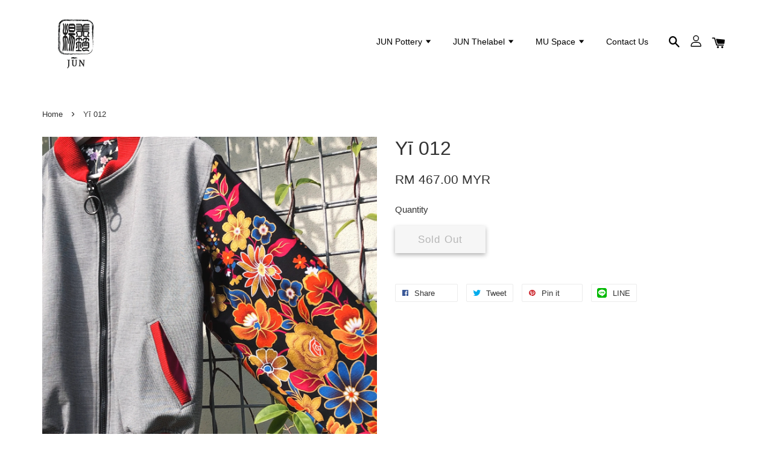

--- FILE ---
content_type: text/html; charset=UTF-8
request_url: https://www.junstudio.asia/products/y%C4%AB-9
body_size: 28520
content:
<!doctype html>
<!--[if lt IE 7]><html class="no-js lt-ie9 lt-ie8 lt-ie7" lang="en"> <![endif]-->
<!--[if IE 7]><html class="no-js lt-ie9 lt-ie8" lang="en"> <![endif]-->
<!--[if IE 8]><html class="no-js lt-ie9" lang="en"> <![endif]-->
<!--[if IE 9 ]><html class="ie9 no-js"> <![endif]-->
<!--[if (gt IE 9)|!(IE)]><!--> <html class="no-js"> <!--<![endif]-->
<head>
<meta name="facebook-domain-verification" content="g6kr7d68intlor0u5cqvsdjwsdt7ag" />
  
  <!-- Basic page needs ================================================== -->
  <meta charset="utf-8">
  <meta http-equiv="X-UA-Compatible" content="IE=edge,chrome=1">

  
  <link rel="icon" href="https://cdn.store-assets.com/s/739705/f/9482681.png" />
  

  <!-- Title and description ================================================== -->
  <title>
  Yī 012 &ndash; 筠 JUN Studio
  </title>

  
  <meta name="description" content="Y012 Description: COTTON &amp; BATIK AS OUTER LAYER. SIDE FRONT POCKETS. DETACHABLE ZIP. REVERSIBLE JACKET. PRINTED FABRIC LINING. WELT POCKETS LOCATED AROUND CHEST AREA. STRECHABLE NECKLINE, WAISTBAND &amp; WRISTBAND. Care Instruction: DO NOT BLEACH | HAND">
  

  <!-- Social meta ================================================== -->
  

  <meta property="og:type" content="product">
  <meta property="og:title" content="Yī 012">
  <meta property="og:url" content="https://www.junstudio.asia/products/yī-9">
  
  <meta property="og:image" content="https://cdn.store-assets.com/s/739705/i/27878435.jpg?width=480&format=webp">
  <meta property="og:image:secure_url" content="https://cdn.store-assets.com/s/739705/i/27878435.jpg?width=480&format=webp">
  
  <meta property="og:image" content="https://cdn.store-assets.com/s/739705/i/27878401.jpg?width=480&format=webp">
  <meta property="og:image:secure_url" content="https://cdn.store-assets.com/s/739705/i/27878401.jpg?width=480&format=webp">
  
  <meta property="og:image" content="https://cdn.store-assets.com/s/739705/i/27878402.jpg?width=480&format=webp">
  <meta property="og:image:secure_url" content="https://cdn.store-assets.com/s/739705/i/27878402.jpg?width=480&format=webp">
  
  <meta property="og:price:amount" content="467">
  <meta property="og:price:currency" content="MYR">


<meta property="og:description" content="Y012 Description: COTTON & BATIK AS OUTER LAYER. SIDE FRONT POCKETS. DETACHABLE ZIP. REVERSIBLE JACKET. PRINTED FABRIC LINING. WELT POCKETS LOCATED AROUND CHEST AREA. STRECHABLE NECKLINE, WAISTBAND & WRISTBAND. Care Instruction: DO NOT BLEACH | HAND">
<meta property="og:site_name" content="筠 JUN Studio">



  <meta name="twitter:card" content="summary">




  <meta name="twitter:title" content="Yī 012">
  <meta name="twitter:description" content="Y012
Description: COTTON &amp;amp; BATIK AS OUTER LAYER. SIDE FRONT POCKETS. DETACHABLE ZIP. REVERSIBLE JACKET. PRINTED FABRIC LINING. WELT POCKETS LOCATED AROUND CHEST AREA. &amp;nbsp;STRECHABLE NECKLINE, WA">
  <meta name="twitter:image" content="">
  <meta name="twitter:image:width" content="480">
  <meta name="twitter:image:height" content="480">




  <!-- Helpers ================================================== -->
  <link rel="canonical" href="https://www.junstudio.asia/products/yī-9">
  <meta name="viewport" content="width=device-width, initial-scale=1.0, minimum-scale=1.0, maximum-scale=1.0, user-scalable=no">
  <meta name="theme-color" content="">

  <!-- CSS ================================================== -->
  <link href="https://store-themes.easystore.co/739705/themes/1592/assets/timber.css?t=1769018433" rel="stylesheet" type="text/css" media="screen" />
  <link href="https://store-themes.easystore.co/739705/themes/1592/assets/theme.css?t=1769018433" rel="stylesheet" type="text/css" media="screen" />

  




  <script src="//ajax.googleapis.com/ajax/libs/jquery/1.11.0/jquery.min.js" type="text/javascript" ></script>
  <!-- Header hook for plugins ================================================== -->
  
<!-- ScriptTags -->
<script>window.__st={'p': 'product', 'cid': ''};</script><script src='/assets/events.js'></script><script>(function(){function asyncLoad(){var urls=['/assets/facebook-pixel.js?v=1.1.1634197030','/assets/traffic.js?v=1','https://apps.easystore.co/facebook-login/script.js?shop=alexandreayeo.easy.co'];for(var i=0;i<urls.length;i++){var s=document.createElement('script');s.type='text/javascript';s.async=true;s.src=urls[i];var x=document.getElementsByTagName('script')[0];x.parentNode.insertBefore(s, x);}}window.attachEvent ? window.attachEvent('onload', asyncLoad) : window.addEventListener('load', asyncLoad, false);})();</script>
<!-- /ScriptTags -->


  
<!--[if lt IE 9]>
<script src="//cdnjs.cloudflare.com/ajax/libs/html5shiv/3.7.2/html5shiv.min.js" type="text/javascript" ></script>
<script src="https://store-themes.easystore.co/739705/themes/1592/assets/respond.min.js?t=1769018433" type="text/javascript" ></script>
<link href="https://store-themes.easystore.co/739705/themes/1592/assets/respond-proxy.html" id="respond-proxy" rel="respond-proxy" />
<link href="//www.junstudio.asia/search?q=d350c0c4494acf9e88ee4d9f86c110b8" id="respond-redirect" rel="respond-redirect" />
<script src="//www.junstudio.asia/search?q=d350c0c4494acf9e88ee4d9f86c110b8" type="text/javascript"></script>
<![endif]-->



  <script src="https://store-themes.easystore.co/739705/themes/1592/assets/modernizr.min.js?t=1769018433" type="text/javascript" ></script>

  
  
  <script>
  (function(i,s,o,g,r,a,m){i['GoogleAnalyticsObject']=r;i[r]=i[r]||function(){
  (i[r].q=i[r].q||[]).push(arguments)},i[r].l=1*new Date();a=s.createElement(o),
  m=s.getElementsByTagName(o)[0];a.async=1;a.src=g;m.parentNode.insertBefore(a,m)
  })(window,document,'script','https://www.google-analytics.com/analytics.js','ga');

  ga('create', '', 'auto','myTracker');
  ga('myTracker.send', 'pageview');

  </script>
  
  <meta name="google-site-verification" content="AhUFoE-UQ1MunuhWjwPgNDE5upaJy5swLd5ATjayPr0" />
</head>

<body id="y---012" class="template-product" >

  <ul id="MobileNav" class="mobile-nav large--hide">

  
  
  <li class="mobile-nav__link" aria-haspopup="true">
    
    
    <a href="/collections/new-arrival" class="mobile-nav__parent-link">
      JUN Pottery
    </a>
    <span class="mobile-nav__sublist-trigger">
      <span class="icon-fallback-text mobile-nav__sublist-expand">
  <span class="icon icon-plus" aria-hidden="true"></span>
  <span class="fallback-text">+</span>
</span>
<span class="icon-fallback-text mobile-nav__sublist-contract">
  <span class="icon icon-minus" aria-hidden="true"></span>
  <span class="fallback-text">-</span>
</span>

    </span>
    <ul class="mobile-nav__sublist">
      
      
      <li class="mobile-nav__sublist-link" aria-haspopup="true">
        
        <a href="/collections/all-eyes-on-you" >
          All Eyes On You
        </a>
        
      </li>
      
      
      <li class="mobile-nav__sublist-link" aria-haspopup="true">
        
        <a href="/collections/eye-in-the-forest" >
          Eye In The Forest
        </a>
        
      </li>
      
      
      <li class="mobile-nav__sublist-link" aria-haspopup="true">
        
        <a href="/collections/the-orient" >
          The Orient
        </a>
        
      </li>
      
      
      <li class="mobile-nav__sublist-link" aria-haspopup="true">
        
        <a href="/collections/you-can-t-run" >
          You Can't Run
        </a>
        
      </li>
      
      
      <li class="mobile-nav__sublist-link" aria-haspopup="true">
        
        <a href="/collections/growth" >
          Growth
        </a>
        
      </li>
      
    </ul>
    
  </li>
  
  
  <li class="mobile-nav__link" aria-haspopup="true">
    
    
    <a href="/collections/hot-selling" class="mobile-nav__parent-link">
      JUN Thelabel
    </a>
    <span class="mobile-nav__sublist-trigger">
      <span class="icon-fallback-text mobile-nav__sublist-expand">
  <span class="icon icon-plus" aria-hidden="true"></span>
  <span class="fallback-text">+</span>
</span>
<span class="icon-fallback-text mobile-nav__sublist-contract">
  <span class="icon icon-minus" aria-hidden="true"></span>
  <span class="fallback-text">-</span>
</span>

    </span>
    <ul class="mobile-nav__sublist">
      
      
      <li class="mobile-nav__sublist-link" aria-haspopup="true">
        
        <a href="/collections/yī" >
          Yī
        </a>
        
      </li>
      
      
      <li class="mobile-nav__sublist-link" aria-haspopup="true">
        
        <a href="/collections/èr" >
          Èr
        </a>
        
      </li>
      
      
      <li class="mobile-nav__sublist-link" aria-haspopup="true">
        
        <a href="/collections/sān" >
          Sān
        </a>
        
      </li>
      
      
      <li class="mobile-nav__sublist-link" aria-haspopup="true">
        
        <a href="/collections/sì" >
          Sì
        </a>
        
      </li>
      
      
      <li class="mobile-nav__sublist-link" aria-haspopup="true">
        
        <a href="/collections/hóng" >
          Hóng
        </a>
        
      </li>
      
      
      <li class="mobile-nav__sublist-link" aria-haspopup="true">
        
        <a href="/collections/msk" >
          MSK
        </a>
        
      </li>
      
    </ul>
    
  </li>
  
  
  <li class="mobile-nav__link" aria-haspopup="true">
    
    
    <a href="/collections/mu-space" class="mobile-nav__parent-link">
      MU Space
    </a>
    <span class="mobile-nav__sublist-trigger">
      <span class="icon-fallback-text mobile-nav__sublist-expand">
  <span class="icon icon-plus" aria-hidden="true"></span>
  <span class="fallback-text">+</span>
</span>
<span class="icon-fallback-text mobile-nav__sublist-contract">
  <span class="icon icon-minus" aria-hidden="true"></span>
  <span class="fallback-text">-</span>
</span>

    </span>
    <ul class="mobile-nav__sublist">
      
      
      <li class="mobile-nav__sublist-link" aria-haspopup="true">
        
        <a href="/pages/professional-diploma-in-fashion-design" >
          Professional Diploma
        </a>
        
      </li>
      
      
      <li class="mobile-nav__sublist-link" aria-haspopup="true">
        
        <a href="/pages/fashion-mentorship" >
          Fashion Mentorship
        </a>
        
      </li>
      
      
      <li class="mobile-nav__sublist-link" aria-haspopup="true">
        
        <a href="/pages/cheongsam-course" >
          Cheongsam Course
        </a>
        
      </li>
      
      
      <li class="mobile-nav__sublist-link" aria-haspopup="true">
        
        <a href="/pages/skirt-courses" >
          Skirt Courses
        </a>
        
      </li>
      
      
      <li class="mobile-nav__sublist-link" aria-haspopup="true">
        
        <a href="/pages/bodice-course" >
          Bodice Course
        </a>
        
      </li>
      
      
      <li class="mobile-nav__sublist-link" aria-haspopup="true">
        
        <a href="/pages/bustier-and-corset-course" >
          Bustier and Corset Course
        </a>
        
      </li>
      
      
      <li class="mobile-nav__sublist-link" aria-haspopup="true">
        
        <a href="/pages/intermediate-draping" >
          Intermediate Draping
        </a>
        
      </li>
      
      
      <li class="mobile-nav__sublist-link" aria-haspopup="true">
        
        <a href="/pages/advance-course" >
          Advance Course
        </a>
        
      </li>
      
      
      <li class="mobile-nav__sublist-link" aria-haspopup="true">
        
        <a href="/pages/design-short-courses" >
          Design Short Courses
        </a>
        
      </li>
      
      
      <li class="mobile-nav__sublist-link" aria-haspopup="true">
        
        <a href="/apps/contact-form-plus"  target="_blank" >
          Short Course Registration
        </a>
        
      </li>
      
    </ul>
    
  </li>
  
  
  <li class="mobile-nav__link" aria-haspopup="true">
    
    <a href="/pages/contact-us" >
      Contact Us
    </a>
    
  </li>
  

  

  
  
  
  <li class="mobile-nav__link">
    <a href="/account/login">Log in</a>
  </li>
  
  <li class="mobile-nav__link">
    <a href="/account/register">Create account</a>
  </li>
  
  
  
  
  
    <li class="mobile-nav__link">
      






    </li>
  
  
  <li class="mobile-nav__link header-bar__search-wrapper">
    
    <div class="header-bar__module header-bar__search">
      
  <a class="popup-with-form medium-down--hide" href="#test-form">
    <span class="icon icon-search" aria-hidden="true"></span>
  </a>
  <form action="/search" method="get" class="header-bar__search-form clearfix large--hide" role="search">
    
    <button type="submit" class="btn icon-fallback-text header-bar__search-submit">
      <span class="icon icon-search" aria-hidden="true"></span>
      <span class="fallback-text">Search</span>
    </button>
    <input type="search" name="q" value="" aria-label="Search" class="header-bar__search-input" placeholder="Search" autocomplete="off">
    <div class="dropdown" id="searchDropdown"></div>
    <input type="hidden" name="search_history" id="search_history">
  </form>



<!-- form itself -->
<div id="test-form" class="white-popup-block mfp-hide popup-search">
  <div class="popup-search-content">
    <form action="/search" method="get" class="input-group search-bar" role="search">
      
      <input type="search" name="q" value="" placeholder="Search" class="input-group-field" aria-label="Search" placeholder="Search" autocomplete="off">
      <div class="dropdown" id="searchDropdown"></div>
      <input type="hidden" name="search_history" id="search_history">
      <span class="input-group-btn">
        <button type="submit" class="btn icon-fallback-text">
          <span class="icon icon-search" aria-hidden="true"></span>
          <span class="fallback-text">Search</span>
        </button>
      </span>
    </form>
  </div>
</div>

<script src="https://store-themes.easystore.co/739705/themes/1592/assets/magnific-popup.min.js?t=1769018433" type="text/javascript" ></script>
<script>
$(document).ready(function() {
	$('.popup-with-form').magnificPopup({
		type: 'inline',
		preloader: false,
		focus: '#name',
      	mainClass: 'popup-search-bg-wrapper',

		// When elemened is focused, some mobile browsers in some cases zoom in
		// It looks not nice, so we disable it:
		callbacks: {
			beforeOpen: function() {
				if($(window).width() < 700) {
					this.st.focus = false;
				} else {
					this.st.focus = '#name';
				}
			}
		}
	});
});
</script>


<script>
  var _search_history_listings = ""
  if(_search_history_listings != "") localStorage.setItem('searchHistory', JSON.stringify(_search_history_listings));

  function clearAll() {
    localStorage.removeItem('searchHistory');
  
    var customer = "";
    if(customer) {
      // Your logic to clear all data or call an endpoint
      fetch('/account/search_histories', {
          method: 'DELETE',
          headers: {
            "Content-Type": "application/json",
            "X-Requested-With": "XMLHttpRequest"
          },
          body: JSON.stringify({
            _token: "jBPKGauod2tiISYGyMmAoAVkVS7hGXKvSzHoJHoP"
          }),
      })
      .then(response => response.json())
    }
  }
  // End - store view history in local storage
  
  // search history dropdown  
  var searchInputs = document.querySelectorAll('input[type=search]');
  
  if(searchInputs.length > 0) {
    
    searchInputs.forEach((searchInput)=>{
    
      searchInput.addEventListener('focus', function() {
        var searchDropdown = searchInput.closest('form').querySelector('#searchDropdown');
        searchDropdown.innerHTML = ''; // Clear existing items
  
        // retrieve data from local storage
        var searchHistoryData = JSON.parse(localStorage.getItem('searchHistory')) || [];
  
        // Convert JSON to string
        var search_history_json = JSON.stringify(searchHistoryData);
  
        // Set the value of the hidden input
        searchInput.closest('form').querySelector("#search_history").value = search_history_json;
  
        // create dropdown items
        var clearAllItem = document.createElement('div');
        clearAllItem.className = 'dropdown-item clear-all';
        clearAllItem.textContent = 'Clear';
        clearAllItem.addEventListener('click', function() {
            clearAll();
            searchDropdown.style.display = 'none';
            searchInput.classList.remove('is-focus');
        });
        searchDropdown.appendChild(clearAllItem);
  
        // create dropdown items
        searchHistoryData.forEach(function(item) {
          var dropdownItem = document.createElement('div');
          dropdownItem.className = 'dropdown-item';
          dropdownItem.textContent = item.term;
          dropdownItem.addEventListener('click', function() {
            searchInput.value = item.term;
            searchDropdown.style.display = 'none';
          });
          searchDropdown.appendChild(dropdownItem);
        });
  
        if(searchHistoryData.length > 0){
          // display the dropdown
          searchInput.classList.add('is-focus');
          document.body.classList.add('search-input-focus');
          searchDropdown.style.display = 'block';
        }
      });
  
      searchInput.addEventListener("focusout", (event) => {
        var searchDropdown = searchInput.closest('form').querySelector('#searchDropdown');
        searchInput.classList.remove('is-focus');
        searchDropdown.classList.add('transparent');
        setTimeout(()=>{
          searchDropdown.style.display = 'none';
          searchDropdown.classList.remove('transparent');
          document.body.classList.remove('search-input-focus');
        }, 400);
      });
    })
  }
  // End - search history dropdown
</script>
    </div>
    
  </li>
  
  
</ul>
<div id="MobileNavOutside" class="mobile-nav-outside"></div>


<div id="PageContainer" class="page-container">
  
<!-- Snippet:global/body_start: Console Extension -->
<div id='es_console' style='display: none;'>739705</div>
<!-- /Snippet -->

  
    <style>
  .search-modal__form{
    position: relative;
  }
  
  .dropdown-wrapper {
    position: relative;
  }
  
  .dropdown-wrapper:hover .dropdown {
    display: block;
  }
  
  .header-icon-nav .dropdown {
    left: -80px;
  }
  
  .dropdown {
    display: none;
    position: absolute;
    top: 100%;
    left: 0px;
    width: 100%;
    padding: 8px;
    background-color: #fff;
    z-index: 1000;
    border-radius: 5px;
    border: 1px solid rgba(var(--color-foreground), 1);
    border-top: none;
    overflow-x: hidden;
    overflow-y: auto;
    max-height: 350px;
    min-width: 150px;
    box-shadow: 0 0 5px rgba(0,0,0,0.1);
  }
    
  .dropdown a{
    text-decoration: none;
    color: #000 !important;
  }
  
  .dropdown-item {
    padding: 0.4rem 2rem;
    cursor: pointer;
    line-height: 1.4;
    overflow: hidden;
    text-overflow: ellipsis;
    white-space: nowrap;
  }
  
  .dropdown-item:hover{
    background-color: #f3f3f3;
  }
  
  .search__input.is-focus{
    border-radius: 15px;
    border-bottom-left-radius: 0;
    border-bottom-right-radius: 0;
    border: 1px solid rgba(var(--color-foreground), 1);
    border-bottom: none;
    box-shadow: none;
  }
  
  .clear-all {
    text-align: right;
    padding: 0 2rem 0.2rem;
    line-height: 1;
    font-size: 70%;
    margin-bottom: -2px;
  }
  
  .clear-all:hover{
    background-color: #fff;
  }
  
  .referral-notification {
    position: absolute;
    top: 100%;
    right: -12px;
    background: white;
    border: 1px solid #e0e0e0;
    border-radius: 8px;
    box-shadow: 0 4px 12px rgba(0, 0, 0, 0.15);
    width: 280px;
    z-index: 1000;
    padding: 16px;
    margin-top: 8px;
    font-size: 14px;
    line-height: 1.4;
  }
  
  .referral-notification::before {
    content: '';
    position: absolute;
    top: -8px;
    right: 20px;
    width: 0;
    height: 0;
    border-left: 8px solid transparent;
    border-right: 8px solid transparent;
    border-bottom: 8px solid white;
  }
  
  .referral-notification::after {
    content: '';
    position: absolute;
    top: -9px;
    right: 20px;
    width: 0;
    height: 0;
    border-left: 8px solid transparent;
    border-right: 8px solid transparent;
    border-bottom: 8px solid #e0e0e0;
  }
  
  .referral-notification h4 {
    margin: 0 0 8px 0;
    color: #2196F3;
    font-size: 16px;
    font-weight: 600;
  }
  
  .referral-notification p {
    margin: 0 0 12px 0;
    color: #666;
  }
  
  .referral-notification .referral-code {
    background: #f5f5f5;
    padding: 8px;
    border-radius: 4px;
    font-family: monospace;
    font-size: 13px;
    text-align: center;
    margin: 8px 0;
    border: 1px solid #ddd;
  }
  
  .referral-notification .close-btn {
    position: absolute;
    top: 8px;
    right: 8px;
    background: none;
    border: none;
    font-size: 18px;
    color: #999;
    cursor: pointer;
    padding: 0;
    width: 20px;
    height: 20px;
    line-height: 1;
  }
  
  .referral-notification .close-btn:hover {
    color: #333;
  }
  
  .referral-notification .action-btn {
    background: #2196F3;
    color: white;
    border: none;
    padding: 8px 16px;
    border-radius: 4px;
    cursor: pointer;
    font-size: 12px;
    margin-right: 8px;
    margin-top: 8px;
  }
  
  .referral-notification .action-btn:hover {
    background: #1976D2;
  }
  
  .referral-notification .dismiss-btn {
    background: transparent;
    color: #666;
    border: 1px solid #ddd;
    padding: 8px 16px;
    border-radius: 4px;
    cursor: pointer;
    font-size: 12px;
    margin-top: 8px;
  }
  
  .referral-notification .dismiss-btn:hover {
    background: #f5f5f5;
  }
  .referral-modal__dialog {
    transform: translate(-50%, 0);
    transition: transform var(--duration-default) ease, visibility 0s;
    z-index: 10000;
    position: fixed;
    top: 20vh;
    left: 50%;
    width: 100%;
    max-width: 350px;
    box-shadow: 0 4px 12px rgba(0, 0, 0, 0.15);
    border-radius: 12px;
    background-color: #fff;
    color: #000;
    padding: 20px;
    text-align: center;
  }
  .modal-overlay.referral-modal-overlay {
    position: fixed;
    top: 0;
    left: 0;
    width: 100%;
    height: 100%;
    background-color: rgba(0, 0, 0, 0.7);
    z-index: 2001;
    display: block;
    opacity: 1;
    transition: opacity var(--duration-default) ease, visibility 0s;
  }
</style>

<header class="header-bar">
  <div class="header-wrapper wrapper">

    <!--  Mobile hamburger  -->
    <div class="large--hide">
      <button type="button" class="mobile-nav-trigger" id="MobileNavTrigger">
        <span class="icon icon-hamburger" aria-hidden="true"></span>
      </button>
    </div>
    
    <div class="logo-header" role="banner">

            
                  <div class="h1 site-header__logo" itemscope itemtype="http://schema.org/Organization">
            
                  
                    
                    
                        
                          <a href="/" class="logo-wrapper" itemprop="url">
                            <img src="https://cdn.store-assets.com/s/739705/f/12675281.png?width=350&format=webp" alt="筠 JUN Studio" itemprop="logo">
                          </a>
                        
                    
                    
                  
            
              </div>
            
        
    </div>
    
    <div class="desktop-header-nav medium-down--hide">
      
      <div class="header-nav-bar">
          
<ul class="site-nav" id="AccessibleNav">
  
    
    
      
      <li class="site-nav--has-dropdown" aria-haspopup="true">
        <a href="/collections/new-arrival"  class="site-nav__link">
          JUN Pottery
          <span class="icon-fallback-text">
            <span class="icon icon-arrow-down" aria-hidden="true"></span>
          </span>
        </a>
        <ul class="site-nav__dropdown">
          
            
            
              <li >
                <a href="/collections/all-eyes-on-you"  class="site-nav__link">All Eyes On You</a>
              </li>
            
          
            
            
              <li >
                <a href="/collections/eye-in-the-forest"  class="site-nav__link">Eye In The Forest</a>
              </li>
            
          
            
            
              <li >
                <a href="/collections/the-orient"  class="site-nav__link">The Orient</a>
              </li>
            
          
            
            
              <li >
                <a href="/collections/you-can-t-run"  class="site-nav__link">You Can't Run</a>
              </li>
            
          
            
            
              <li >
                <a href="/collections/growth"  class="site-nav__link">Growth</a>
              </li>
            
          
        </ul>
      </li>
    
  
    
    
      
      <li class="site-nav--has-dropdown" aria-haspopup="true">
        <a href="/collections/hot-selling"  class="site-nav__link">
          JUN Thelabel
          <span class="icon-fallback-text">
            <span class="icon icon-arrow-down" aria-hidden="true"></span>
          </span>
        </a>
        <ul class="site-nav__dropdown">
          
            
            
              <li >
                <a href="/collections/yī"  class="site-nav__link">Yī</a>
              </li>
            
          
            
            
              <li >
                <a href="/collections/èr"  class="site-nav__link">Èr</a>
              </li>
            
          
            
            
              <li >
                <a href="/collections/sān"  class="site-nav__link">Sān</a>
              </li>
            
          
            
            
              <li >
                <a href="/collections/sì"  class="site-nav__link">Sì</a>
              </li>
            
          
            
            
              <li >
                <a href="/collections/hóng"  class="site-nav__link">Hóng</a>
              </li>
            
          
            
            
              <li >
                <a href="/collections/msk"  class="site-nav__link">MSK</a>
              </li>
            
          
        </ul>
      </li>
    
  
    
    
      
      <li class="site-nav--has-dropdown" aria-haspopup="true">
        <a href="/collections/mu-space"  class="site-nav__link">
          MU Space
          <span class="icon-fallback-text">
            <span class="icon icon-arrow-down" aria-hidden="true"></span>
          </span>
        </a>
        <ul class="site-nav__dropdown">
          
            
            
              <li >
                <a href="/pages/professional-diploma-in-fashion-design"  class="site-nav__link">Professional Diploma</a>
              </li>
            
          
            
            
              <li >
                <a href="/pages/fashion-mentorship"  class="site-nav__link">Fashion Mentorship</a>
              </li>
            
          
            
            
              <li >
                <a href="/pages/cheongsam-course"  class="site-nav__link">Cheongsam Course</a>
              </li>
            
          
            
            
              <li >
                <a href="/pages/skirt-courses"  class="site-nav__link">Skirt Courses</a>
              </li>
            
          
            
            
              <li >
                <a href="/pages/bodice-course"  class="site-nav__link">Bodice Course</a>
              </li>
            
          
            
            
              <li >
                <a href="/pages/bustier-and-corset-course"  class="site-nav__link">Bustier and Corset Course</a>
              </li>
            
          
            
            
              <li >
                <a href="/pages/intermediate-draping"  class="site-nav__link">Intermediate Draping</a>
              </li>
            
          
            
            
              <li >
                <a href="/pages/advance-course"  class="site-nav__link">Advance Course</a>
              </li>
            
          
            
            
              <li >
                <a href="/pages/design-short-courses"  class="site-nav__link">Design Short Courses</a>
              </li>
            
          
            
            
              <li >
                <a href="/apps/contact-form-plus"  target="_blank"  class="site-nav__link">Short Course Registration</a>
              </li>
            
          
        </ul>
      </li>
    
  
    
    
      <li >
        <a href="/pages/contact-us"  class="site-nav__link">Contact Us</a>
      </li>
    
  
  
  
      
        
          
        
          
        
      
  
  
  
</ul>

      </div>

      <div class="header-subnav">
        






        
        
        <div class="header-icon-nav">
        
              
        
              
            
              
              
                
                  <div class="header-bar__module">
                    
  <a class="popup-with-form medium-down--hide" href="#test-form">
    <span class="icon icon-search" aria-hidden="true"></span>
  </a>
  <form action="/search" method="get" class="header-bar__search-form clearfix large--hide" role="search">
    
    <button type="submit" class="btn icon-fallback-text header-bar__search-submit">
      <span class="icon icon-search" aria-hidden="true"></span>
      <span class="fallback-text">Search</span>
    </button>
    <input type="search" name="q" value="" aria-label="Search" class="header-bar__search-input" placeholder="Search" autocomplete="off">
    <div class="dropdown" id="searchDropdown"></div>
    <input type="hidden" name="search_history" id="search_history">
  </form>



<!-- form itself -->
<div id="test-form" class="white-popup-block mfp-hide popup-search">
  <div class="popup-search-content">
    <form action="/search" method="get" class="input-group search-bar" role="search">
      
      <input type="search" name="q" value="" placeholder="Search" class="input-group-field" aria-label="Search" placeholder="Search" autocomplete="off">
      <div class="dropdown" id="searchDropdown"></div>
      <input type="hidden" name="search_history" id="search_history">
      <span class="input-group-btn">
        <button type="submit" class="btn icon-fallback-text">
          <span class="icon icon-search" aria-hidden="true"></span>
          <span class="fallback-text">Search</span>
        </button>
      </span>
    </form>
  </div>
</div>

<script src="https://store-themes.easystore.co/739705/themes/1592/assets/magnific-popup.min.js?t=1769018433" type="text/javascript" ></script>
<script>
$(document).ready(function() {
	$('.popup-with-form').magnificPopup({
		type: 'inline',
		preloader: false,
		focus: '#name',
      	mainClass: 'popup-search-bg-wrapper',

		// When elemened is focused, some mobile browsers in some cases zoom in
		// It looks not nice, so we disable it:
		callbacks: {
			beforeOpen: function() {
				if($(window).width() < 700) {
					this.st.focus = false;
				} else {
					this.st.focus = '#name';
				}
			}
		}
	});
});
</script>


<script>
  var _search_history_listings = ""
  if(_search_history_listings != "") localStorage.setItem('searchHistory', JSON.stringify(_search_history_listings));

  function clearAll() {
    localStorage.removeItem('searchHistory');
  
    var customer = "";
    if(customer) {
      // Your logic to clear all data or call an endpoint
      fetch('/account/search_histories', {
          method: 'DELETE',
          headers: {
            "Content-Type": "application/json",
            "X-Requested-With": "XMLHttpRequest"
          },
          body: JSON.stringify({
            _token: "jBPKGauod2tiISYGyMmAoAVkVS7hGXKvSzHoJHoP"
          }),
      })
      .then(response => response.json())
    }
  }
  // End - store view history in local storage
  
  // search history dropdown  
  var searchInputs = document.querySelectorAll('input[type=search]');
  
  if(searchInputs.length > 0) {
    
    searchInputs.forEach((searchInput)=>{
    
      searchInput.addEventListener('focus', function() {
        var searchDropdown = searchInput.closest('form').querySelector('#searchDropdown');
        searchDropdown.innerHTML = ''; // Clear existing items
  
        // retrieve data from local storage
        var searchHistoryData = JSON.parse(localStorage.getItem('searchHistory')) || [];
  
        // Convert JSON to string
        var search_history_json = JSON.stringify(searchHistoryData);
  
        // Set the value of the hidden input
        searchInput.closest('form').querySelector("#search_history").value = search_history_json;
  
        // create dropdown items
        var clearAllItem = document.createElement('div');
        clearAllItem.className = 'dropdown-item clear-all';
        clearAllItem.textContent = 'Clear';
        clearAllItem.addEventListener('click', function() {
            clearAll();
            searchDropdown.style.display = 'none';
            searchInput.classList.remove('is-focus');
        });
        searchDropdown.appendChild(clearAllItem);
  
        // create dropdown items
        searchHistoryData.forEach(function(item) {
          var dropdownItem = document.createElement('div');
          dropdownItem.className = 'dropdown-item';
          dropdownItem.textContent = item.term;
          dropdownItem.addEventListener('click', function() {
            searchInput.value = item.term;
            searchDropdown.style.display = 'none';
          });
          searchDropdown.appendChild(dropdownItem);
        });
  
        if(searchHistoryData.length > 0){
          // display the dropdown
          searchInput.classList.add('is-focus');
          document.body.classList.add('search-input-focus');
          searchDropdown.style.display = 'block';
        }
      });
  
      searchInput.addEventListener("focusout", (event) => {
        var searchDropdown = searchInput.closest('form').querySelector('#searchDropdown');
        searchInput.classList.remove('is-focus');
        searchDropdown.classList.add('transparent');
        setTimeout(()=>{
          searchDropdown.style.display = 'none';
          searchDropdown.classList.remove('transparent');
          document.body.classList.remove('search-input-focus');
        }, 400);
      });
    })
  }
  // End - search history dropdown
</script>
                  </div>
                
              
              
              
                <div class="header-bar__module dropdown-wrapper">
                  
                    <a href="/account/login">



    <svg class="svg-icon" id="Layer_1" data-name="Layer 1" xmlns="http://www.w3.org/2000/svg" viewBox="0 0 100 100"><title>icon-profile</title><path d="M50,51.8A24.4,24.4,0,1,0,25.6,27.4,24.43,24.43,0,0,0,50,51.8ZM50,10A17.4,17.4,0,1,1,32.6,27.4,17.43,17.43,0,0,1,50,10Z"/><path d="M62.66,57.66H37.34a30.54,30.54,0,0,0-30.5,30.5V93.5a3.5,3.5,0,0,0,3.5,3.5H89.66a3.5,3.5,0,0,0,3.5-3.5V88.16A30.54,30.54,0,0,0,62.66,57.66ZM86.16,90H13.84V88.16a23.53,23.53,0,0,1,23.5-23.5H62.66a23.53,23.53,0,0,1,23.5,23.5Z"/></svg>

  
</a>
                  

                  <!-- Referral Notification Popup for Desktop -->
                  <div id="referralNotification" class="referral-notification" style="display: none;">
                    <button class="close-btn" onclick="dismissReferralNotification()">&times;</button>
                    <div style="text-align: center; margin-bottom: 16px;">
                      <div style="width: 100px; height: 100px; margin: 0 auto;">
                        <img src="https://resources.easystore.co/storefront/icons/channels/vector_referral_program.svg">
                      </div>
                    </div>
                    <p id="referralSignupMessage" style="text-align: center; font-size: 14px; color: #666; margin: 0 0 20px 0;">
                      Your friend gifted you   credit! Sign up now to redeem.
                    </p>
                    <div style="text-align: center;">
                      <button class="btn" onclick="goToSignupPage()" style="width: 100%; color: #fff;">
                        Sign Up
                      </button>
                    </div>
                  </div>
                </div>
              
              
              <div class="header-bar__module cart-page-link-wrapper">
                <span class="header-bar__sep" aria-hidden="true"></span>
                <a href="/cart" class="cart-page-link">
                  <span class="icon icon-cart header-bar__cart-icon" aria-hidden="true"></span>
                  <span class="cart-count header-bar__cart-count hidden-count">0</span>
                </a>
              </div>
        
        
              
                
              
        
          
        </div>
      </div>

      
      
    </div>
    
    

    <!--  Mobile cart  -->
    <div class="large--hide">
      <a href="/cart" class="cart-page-link mobile-cart-page-link">
        <span class="icon icon-cart header-bar__cart-icon" aria-hidden="true"></span>
        <span class="cart-count  hidden-count">0</span>
      </a>
    </div>
    
  </div>
  
  
  
</header>




    
    <main class="wrapper main-content" role="main">
      <div class="grid">
          <div class="grid__item">
            
  
            
<div itemscope itemtype="http://schema.org/Product">

  <meta itemprop="url" content="https://www.junstudio.asia/products/yī-9">
  <meta itemprop="image" content="https://cdn.store-assets.com/s/739705/i/27878435.jpg?width=480&format=webp">

  <div class="section-header section-header--breadcrumb">
    
<nav class="breadcrumb" role="navigation" aria-label="breadcrumbs">
  <a href="/" title="Back to the homepage">Home</a>

  

    
    <span aria-hidden="true" class="breadcrumb__sep">&rsaquo;</span>
    <span>Yī 012</span>

  
</nav>


  </div>

  <div class="product-single">
    <div class="grid product-single__hero">
      <div class="grid__item large--one-half">

        
          <div class="product-single__photos " id="ProductPhoto">
            
            <img src="https://cdn.store-assets.com/s/739705/i/27878435.jpg?width=1024&format=webp" alt="49AB2CCF-1776-4608-8A12-B72937557B60.JPG" id="ProductPhotoImg" data-image-type="Images" data-image-id="27878435" class="product-zoomable mfp-Images">
          </div>

          

            <ul class="product-single__thumbnails grid-uniform" id="ProductThumbs">
              
                <li class="grid__item large--one-fifth medium-down--one-quarter ">
                  <a data-image-id="27878435" data-image-type="Images" href="https://cdn.store-assets.com/s/739705/i/27878435.jpg?width=1024&format=webp" class="product-single__thumbnail product-zoomable mfp-Images">
                    <img src="https://cdn.store-assets.com/s/739705/i/27878435.jpg?width=1024&format=webp" alt="49AB2CCF-1776-4608-8A12-B72937557B60.JPG">
                  </a>
                </li>
              
                <li class="grid__item large--one-fifth medium-down--one-quarter ">
                  <a data-image-id="27878401" data-image-type="Images" href="https://cdn.store-assets.com/s/739705/i/27878401.jpg?width=1024&format=webp" class="product-single__thumbnail product-zoomable mfp-Images">
                    <img src="https://cdn.store-assets.com/s/739705/i/27878401.jpg?width=1024&format=webp" alt="Y012.JPG">
                  </a>
                </li>
              
                <li class="grid__item large--one-fifth medium-down--one-quarter ">
                  <a data-image-id="27878402" data-image-type="Images" href="https://cdn.store-assets.com/s/739705/i/27878402.jpg?width=1024&format=webp" class="product-single__thumbnail product-zoomable mfp-Images">
                    <img src="https://cdn.store-assets.com/s/739705/i/27878402.jpg?width=1024&format=webp" alt="Y012..JPG">
                  </a>
                </li>
              
                <li class="grid__item large--one-fifth medium-down--one-quarter ">
                  <a data-image-id="27878407" data-image-type="Images" href="https://cdn.store-assets.com/s/739705/i/27878407.jpg?width=1024&format=webp" class="product-single__thumbnail product-zoomable mfp-Images">
                    <img src="https://cdn.store-assets.com/s/739705/i/27878407.jpg?width=1024&format=webp" alt="4946803B-A54F-4331-89BE-3F6DAA53CAB9.JPG">
                  </a>
                </li>
              
                <li class="grid__item large--one-fifth medium-down--one-quarter ">
                  <a data-image-id="27878414" data-image-type="Images" href="https://cdn.store-assets.com/s/739705/i/27878414.jpg?width=1024&format=webp" class="product-single__thumbnail product-zoomable mfp-Images">
                    <img src="https://cdn.store-assets.com/s/739705/i/27878414.jpg?width=1024&format=webp" alt="8700FC4C-06FA-4255-9B62-D00B1DA2D102.JPG">
                  </a>
                </li>
              
                <li class="grid__item large--one-fifth medium-down--one-quarter ">
                  <a data-image-id="27878425" data-image-type="Images" href="https://cdn.store-assets.com/s/739705/i/27878425.jpg?width=1024&format=webp" class="product-single__thumbnail product-zoomable mfp-Images">
                    <img src="https://cdn.store-assets.com/s/739705/i/27878425.jpg?width=1024&format=webp" alt="959F6A84-C55A-4606-8BAF-9D54ED2CFD9F.JPG">
                  </a>
                </li>
              
              
            </ul>

          

        

        
        <ul class="gallery hidden">
          
            
            
              <li data-image-id="27878435" class="gallery__item" data-mfp-src="https://cdn.store-assets.com/s/739705/i/27878435.jpg?width=1024&format=webp">
              </li>
            

          
            
            
              <li data-image-id="27878401" class="gallery__item" data-mfp-src="https://cdn.store-assets.com/s/739705/i/27878401.jpg?width=1024&format=webp">
              </li>
            

          
            
            
              <li data-image-id="27878402" class="gallery__item" data-mfp-src="https://cdn.store-assets.com/s/739705/i/27878402.jpg?width=1024&format=webp">
              </li>
            

          
            
            
              <li data-image-id="27878407" class="gallery__item" data-mfp-src="https://cdn.store-assets.com/s/739705/i/27878407.jpg?width=1024&format=webp">
              </li>
            

          
            
            
              <li data-image-id="27878414" class="gallery__item" data-mfp-src="https://cdn.store-assets.com/s/739705/i/27878414.jpg?width=1024&format=webp">
              </li>
            

          
            
            
              <li data-image-id="27878425" class="gallery__item" data-mfp-src="https://cdn.store-assets.com/s/739705/i/27878425.jpg?width=1024&format=webp">
              </li>
            

          
          
        </ul>
        

        
      </div>
      <div class="grid__item large--one-half">
        
        <h1 itemprop="name">Yī 012</h1>

        <div itemprop="offers" itemscope itemtype="http://schema.org/Offer">
          

          <meta itemprop="priceCurrency" content="MYR">
          <link itemprop="availability" href="http://schema.org/OutOfStock">

          <div class="product-single__prices">
            <span id="ProductPrice" class="product-single__price" itemprop="price" content="467">
              <span class=money data-ori-price='467.00'>RM 467.00 MYR</span>
            </span>

            <s style="display: none;" id="ComparePrice" class="product-single__sale-price" data-expires="">
              <span class=money data-ori-price='0.00'>RM 0.00 MYR</span>
            </s>
          </div>

          <form action="/cart/add" method="post" enctype="multipart/form-data" data-addtocart='{"id":5348568,"name":"Yī 012","sku":"Y012","price":467.0,"quantity":1,"variant":"Default Title","category":"JUN Thelabel\u0026quot;Yī","brands":"JUN Thelabel"}' id="AddToCartForm">
            <input type="hidden" name="_token" value="jBPKGauod2tiISYGyMmAoAVkVS7hGXKvSzHoJHoP">

            <style>
.sf_promo-promo-label, #sf_promo-view-more-tag, .sf_promo-label-unclickable:hover {
    color: #4089e4
}
</style>
<div class="sf_promo-tag-wrapper">
    <div id="sf_promo-tag-label"></div>
    <div class="sf_promo-tag-container">
        <div id="sf_promo-tag"></div>
        <a id="sf_promo-view-more-tag" class="sf_promo-promo-label hide" onclick="getPromotionList(true)">View More</a>
    </div>
</div>

            
            <select name="id" id="productSelect" class="product-single__variants">
              
                
                  <option disabled="disabled">
                    Default Title - Sold Out
                  </option>
                
              
            </select>

            

            <div class="product-single__quantity">
              <label for="Quantity">Quantity</label>
              <input type="number" id="Quantity" name="quantity" value="1" min="1" class="quantity-selector">
            </div>

            

            <button type="submit" name="add" id="AddToCart" class="btn">
              <span id="AddToCartText">Add to Cart</span>
            </button>
            
          </form>

          
            <hr class="hr--clear hr--small">
            
  
  





<div class="social-sharing is-clean" data-permalink="https://www.junstudio.asia/products/yī-9">

  
    <a target="_blank" href="//www.facebook.com/sharer.php?u=https://www.junstudio.asia/products/yī-9" class="share-facebook">
      <span class="icon icon-facebook"></span>
      <span class="share-title">Share</span>
      
        <span class="share-count">0</span>
      
    </a>
  

  
    <a target="_blank" href="//twitter.com/share?text=Yī 012&amp;url=https://www.junstudio.asia/products/yī-9" class="share-twitter">
      <span class="icon icon-twitter"></span>
      <span class="share-title">Tweet</span>
    </a>
  

  

    
      <a target="_blank" href="//pinterest.com/pin/create/button/?url=https://www.junstudio.asia/products/yī-9&amp;media=&amp;description=Yī 012" class="share-pinterest">
        <span class="icon icon-pinterest"></span>
        <span class="share-title">Pin it</span>
        
          <span class="share-count">0</span>
        
      </a>
    

    

  
  
  
    <a target="_blank" href="//social-plugins.line.me/lineit/share?url=https://www.junstudio.asia/products/yī-9" class="share-line">
      <span class="icon icon-line">
        



    <svg xmlns="http://www.w3.org/2000/svg" class="line-icon-svg social-icon-svg" viewBox="0 0 1024 1024">
        <title>icon-line</title>
        <path d="M837.58,237.47c-15.8-26.86-38.14-46.42-66.73-58.78A128.73,128.73,0,0,0,734,168.78c-4.2-.47-8.42-.74-12.62-1.15a26.81,26.81,0,0,1-2.93-.63H306.1a21,21,0,0,1-3.19.65A141,141,0,0,0,193.7,227.18a136.92,136.92,0,0,0-24.4,60.54c-.5,3.45-.7,6.94-1.18,10.39a21.46,21.46,0,0,1-1.12,3.58V719.55a23.91,23.91,0,0,1,1.1,4.45,132.12,132.12,0,0,0,14.49,54.45c20.58,39.69,52.66,64.84,96.28,75.07a118.63,118.63,0,0,0,21.81,2.91,24.16,24.16,0,0,1,3.22.57H720.66a27.33,27.33,0,0,1,3.21-.57c39.53-2.53,72.32-18.87,98.47-48.43a136.51,136.51,0,0,0,32-65.32c1-4.85,1.26-9.82,1.91-14.73a24.25,24.25,0,0,1,.72-2.88V301.69a15.08,15.08,0,0,1-.69-2.9C855.25,276.76,848.7,256.38,837.58,237.47ZM753.76,544.74a189.6,189.6,0,0,1-23.32,42.11,208.16,208.16,0,0,1-32.15,34.76c-12.76,11.12-25.31,22.48-38.38,33.23-35.07,28.83-71.7,55.51-110.67,78.87-11.12,6.67-22.46,13-34.55,17.76a84.7,84.7,0,0,1-12.35,3.8c-7.29,1.65-11.22-1.26-11.62-8.72a53.45,53.45,0,0,1,.91-10.68c1-6.62,2.39-13.19,3.34-19.83a39.31,39.31,0,0,0-.35-14.26,19.77,19.77,0,0,0-11.3-14.11c-4.23-2-8.76-2.63-13.32-3.21a290.39,290.39,0,0,1-46-9.72c-31.07-9.18-59.84-23-85.77-42.53-26.73-20.1-48.32-44.61-63-74.85a170.66,170.66,0,0,1-17.05-78.18,163.09,163.09,0,0,1,10.07-52c9.7-26.44,25-49.27,44.73-69.19,21.9-22.09,47.44-38.86,75.76-51.51a289.28,289.28,0,0,1,59.46-19.08,260.46,260.46,0,0,1,31.59-4.72c5.31-.44,10.62-.92,15.94-1.22s10.65-.38,16-.56a339.27,339.27,0,0,1,36.88,2.27,290.8,290.8,0,0,1,77.23,19.51c31.72,12.85,60.21,30.74,84.43,55.11,18.57,18.67,33.22,40,43,64.52a172,172,0,0,1,12.08,63.78A164.42,164.42,0,0,1,753.76,544.74Z" fill="#999"/><path d="M569.52,425.37c-6,1.41-9.73,6.4-9.81,12.73-.08,5.62,0,11.23,0,16.84q0,18.63,0,37.26c0,.91.35,2-.72,2.89-.65-.81-1.25-1.5-1.79-2.22L537.86,467c-9.12-12.25-18.3-24.45-27.31-36.77-5.3-7.26-17.63-7.11-22.37.83a14.49,14.49,0,0,0-1.94,7.63q0,47.9,0,95.77c0,.55,0,1.11,0,1.66A13,13,0,0,0,492,546.28a13.78,13.78,0,0,0,8.7,2,12.25,12.25,0,0,0,10.14-5.75A13.27,13.27,0,0,0,513,535q0-26.91,0-53.82v-4a6,6,0,0,1,3,2.76q23,31.39,45.93,62.82c3.87,5.34,9.24,6.5,14.87,5.26a12.45,12.45,0,0,0,9.68-12.22c-.12-8.73,0-17.47,0-26.21,0-23.83-.07-47.66,0-71.49C586.46,430.63,580.05,422.88,569.52,425.37Z" fill="#999"/><path d="M634.92,451.78q15.18,0,30.35,0c1.28,0,2.57,0,3.86-.11a11.71,11.71,0,0,0,7.64-3.38c4.29-4.21,5-9.34,3.15-14.75s-6.18-8-11.81-8.46c-.91-.08-1.83,0-2.75,0h-45.8c-.83,0-1.66,0-2.48,0-6.18.33-11,4-12.41,9.55a23.69,23.69,0,0,0-.41,5.47q0,46.62,0,93.24c0,1.2,0,2.4.07,3.59a12.1,12.1,0,0,0,6.14,9.88,14.75,14.75,0,0,0,7.94,1.92q24,.06,48,0a22,22,0,0,0,5.69-.84c4.58-1.28,9.06-6.21,8.69-13.24-.3-5.93-4-10.89-9.7-12.24a20.57,20.57,0,0,0-4.65-.36c-10.48,0-21,0-31.45,0-1.25,0-2.49-.19-3.65-.28-.6-3.33-.48-19.09.17-21.34,1-.05,2.08-.15,3.16-.15,10.94,0,21.89-.12,32.83,0,7.09.1,15.12-5.73,13-16.47a12.57,12.57,0,0,0-12.66-10.21c-11-.05-22.07,0-33.1,0h-3.35c-.63-3.48-.52-19.31.12-21.54C632.58,451.93,633.75,451.78,634.92,451.78Z" fill="#999"/><path d="M414.9,521.65c-10.76,0-21.52,0-32.29,0h-3.84v-4.26c0-26.3,0-52.61,0-78.92a13.36,13.36,0,0,0-26.72-.65q.1,48.72,0,97.42a13,13,0,0,0,13,13.11c16.83-.14,33.67,0,50.5-.06a13.53,13.53,0,0,0,3.54-.38c10.55-2.9,11.23-14.46,7.49-20.26C423.89,523.39,419.8,521.66,414.9,521.65Z" fill="#999"/><path d="M466.59,436.12a18.43,18.43,0,0,0-2.09-5.59c-2.75-4.22-6.9-5.79-11.87-5.59a12.74,12.74,0,0,0-11.93,9.37,20.25,20.25,0,0,0-.41,4.93q0,23.6,0,47.19t0,47.47a19.84,19.84,0,0,0,.54,5.45c1.7,6,6.6,9.1,13.56,8.94a12.4,12.4,0,0,0,12.32-11.73c.07-1.1.06-2.21.06-3.31q0-46.5,0-93A17.09,17.09,0,0,0,466.59,436.12Z" fill="#999"/>
    </svg>

  

      </span>
      <span class="share-title">LINE</span>
    </a>
  

</div>
          
          <hr class="hr--clear hr--small">
        </div>

        
      </div>
      <div class="grid__item">
        <link href="/assets/css/promotion.css?v2.94" rel="stylesheet" type="text/css" media="screen" />
 <style>
.sf_promo-ribbon{
  color: #4089e4;
  background-color: #4089e4
}
.sf_promo-ribbon-text,
.sf_promo-ribbon-text span{
  color: #fff;
  color: #fff;
}

</style>


  <div id="promotion-section" class="sf_promo-container">
    <div id="sf_promo-container" >
    </div>
    <div class="text-center">
      <button id="get-more-promotion" class="btn btn--secondary hide" onclick="getPromotionList(true)">View More</button>
    </div>
  </div>
  <div class="text-center">
    <button id="view-more-promotion" class="btn btn--secondary hide" onclick="expandPromoSection()">View More</button>
  </div>


<script>var shop_money_format = "<span class=money data-ori-price='{{amount}}'>RM {{amount}} MYR</span>";</script>
<script src="/assets/js/promotion/promotion.js?v1.11" type="text/javascript"></script>

<script>

  var param = {limit:5, page:1};

  function getPromotionList(load_more){

    var element = document.getElementById("sf_promo-container"),
        promo_section = document.getElementById("promotion-section"),
        promo_btn = document.getElementById("get-more-promotion"),
        view_more_btn = document.getElementById("view-more-promotion"),
        view_more_tag_btn = document.getElementById("sf_promo-view-more-tag"),
        page_value = parseInt(param.page);

    if(load_more) {
      view_more_tag_btn.classList.add("sf_promo-is-loading");
      promo_btn.classList.add("btn--loading");
    }

    $.ajax({
      type: "GET",
      data: param,
      dataType: 'json',
      url: "/products/yī-9/promotions",
      success: function(response){

        document.getElementById("sf_promo-container").innerHTML += response.html;


        var promotion_tag_html = "";
        var promotion_tag_label_html = "";

        var total_addon_discount = 0;

        if(response.data.total_promotions > 0){
          promotion_tag_label_html += `<div style="display:block;"><label>Promotions</label></div>`;

          for (let promotion of response.data.promotions) {
            var label_class = "sf_promo-label-unclickable",
                svg_icon = "";
            if(promotion.promotion_applies_to == "add_on_item" && (promotion.is_free_gift == false || promotion.prerequisite_subtotal_range == null)) { 
              total_addon_discount += 1;
              label_class = "sf_promo-label-clickable";
              svg_icon = `<svg class="sf_promo-svg-icon" xmlns="http://www.w3.org/2000/svg" class="icon icon-tabler icon-tabler-chevron-right" viewBox="0 0 24 24" stroke-width="2.8" stroke="currentColor" fill="none" stroke-linecap="round" stroke-linejoin="round">
                            <path stroke="none" d="M0 0h24v24H0z" fill="none"/>
                            <polyline points="9 6 15 12 9 18" />
                          </svg>`;
            }
            promotion_tag_html +=
            ` <a onclick="promoScrollToView('${promotion.id}')" class="sf_promo-promo-label ${label_class}">
                <b class="sf_promo-tag-label-title">${promotion.title.replace('&', '&amp;').replace('>','&gt;').replace('<','&lt;').replace('/','&sol;').replace('“', '&quot;').replace("'","&#39;") }</b>${svg_icon}
              </a>
            `;
          }
        }

        if(total_addon_discount > 1 && !load_more){
          promo_section.classList.add('sf_promo-container-height-opacity','sf_promo-container-white-gradient')
          view_more_btn.classList.remove("hide");
        }else{
          promo_section.classList.remove('sf_promo-container-height-opacity','sf_promo-container-white-gradient')
          view_more_btn.classList.add("hide");
        }

        if(response.data.page_count > param.page) {
          view_more_tag_btn.classList.remove("hide");
          promo_btn.classList.remove("hide");
        }else{
          view_more_tag_btn.classList.add("hide");
          promo_btn.classList.add("hide");
        }

        document.getElementById("sf_promo-tag-label").innerHTML = promotion_tag_label_html;
        document.getElementById("sf_promo-tag").innerHTML += promotion_tag_html;

        view_more_tag_btn.classList.remove("sf_promo-is-loading");
        promo_btn.classList.remove("btn--loading");


        promoVariantDetailInitial()

        page_value = isNaN(page_value) ? 0 : page_value;
        page_value++;

        param.page = page_value;
      },
      error: function(xhr){

      }
    });
  }

  var is_show_product_page = "1"

  if(is_show_product_page){
    getPromotionList();
  }
</script>

        <div class="product-description rte" itemprop="description">
          <link href='/assets/css/froala_style.min.css' rel='stylesheet' type='text/css'/><div class='fr-view'><p><strong><u><em>Y012</em></u></strong></p><p><strong>Description:</strong> <em>COTTON &amp; BATIK AS OUTER LAYER. SIDE FRONT POCKETS. DETACHABLE ZIP. REVERSIBLE JACKET. PRINTED FABRIC LINING. WELT POCKETS LOCATED AROUND CHEST AREA. &nbsp;STRECHABLE NECKLINE, WAISTBAND &amp; WRISTBAND.</em></p><p><strong>Care Instruction:</strong> DO NOT BLEACH | HANDWASH | DRY CLEAN |</p><p><strong>Product Info:</strong> Size L<br><strong>Measurement in cm</strong><br>Shoulder: 49cm<br>Sleeve: 67cm<br>Chest: 116cm<br>Waist: 126cm<br>Length: 63.5cm<br><br><br></p></div>
        </div>       
        
      </div>
    </div>
  </div>

  
    <div id="recommend-products-content">
</div>
<script>
  $(function() {
    console.log("Product recommendation enabled.");
    $.ajax({
      url: "/products/yī-9/recommend",
      type: 'GET',
      dataType: "json",
      success: function(res){
        if(res.status == "success"){
          console.log("Success");
          $('#recommend-products-content').html(res.html);
          theme.cache.$productGridImages = $('body').find('.grid-link__image--product');
          theme.equalHeights();

          var allCookies = document.cookie.split(";");
          var cookies = {};
          for (var i=0; i<allCookies.length; i++){
            var pair = allCookies[i].split("=");
            cookies[(pair[0]+'').trim()] = unescape(pair[1]);
          }
          var shopCurrency = 'MYR';
          var selectedCurrency = cookies['currency'] != undefined ? cookies['currency'] : 'MYR';
          Currency.convertAll(shopCurrency, selectedCurrency);
        }
        else{
          console.log("Not Success");
        }
      },
      fail: function(){
        console.log("Failed");
      }
    });
  });
</script>




  

</div>

<script src="/assets/option_selection.js" type="text/javascript" ></script>
<script>
  $(document).ready(function(){
     // Hide the add to cart button when price less than 0
    var money = $("#ProductPrice").find(".money").text();
    var price = Number(money.replace(/[^0-9\.]+/g,""));
    var d = $("[data-addtocart]").data("addtocart");
    var app_currency = $( "[name='currencies'] option:selected" ).val();
    d.currency = app_currency;

    if(price <= 0){
      $("#AddToCart").hide();
      $(".product-single__quantity").hide();
    } 

    view_cart = "View cart";
    continue_shopping = "Continue shopping";

    $("#Quantity").change(function(){
      var d = $("[data-addtocart]").data("addtocart");
      var new_val = $(this).val();  
      var app_currency = $( "[name='currencies'] option:selected" ).val();

      d.currency = app_currency; 
      d.quantity = new_val;
      $("[data-addtocart]").data("addtocart",d);
    });

    $("body").on("change",".single-option-selector",function(){

      var money = $("#ProductPrice").find(".money").text();
      var price = Number(money.replace(/[^0-9\.]+/g,""));
      var app_currency = $( "[name='currencies'] option:selected" ).val();
      var v = "";
      $(".single-option-selector option:selected").each(function( index ) {
        v += ","+ $(this).text();
      });

      d.variant = v.substring(1);
      d.price = price;
      d.currency = app_currency;    

      if(price <= 0){
        $("#AddToCart").hide();
        $(".product-single__quantity").hide();    
      }else{
        $("#AddToCart").show();  
        $(".product-single__quantity").show();  
        $("[data-addtocart]").data("addtocart",d);
      }

    });

    // retrieve & store view history in local storage
    var productViewHistoryData = [];
    var storedProductViewHistory = localStorage.getItem('productViewHistory');

    if(storedProductViewHistory !== null) {
    	productViewHistoryData = JSON.parse(storedProductViewHistory);
    }

    if(productViewHistoryData.length > 0) {
      var currentViewedProduct = {"product_id":5348568,"viewed_at":"2026-02-24T07:45:04.388+08:00"}
      var currentViewedAt = new Date(currentViewedProduct.viewed_at);
      var matchProductID = false;
    
      productViewHistoryData.forEach(data => {
        // Check if product_id is similar
        if (data.product_id == currentViewedProduct.product_id) {
          var previousViewedAt = new Date(data.viewed_at);
          if (currentViewedAt > previousViewedAt) {
            data.viewed_at = currentViewedProduct.viewed_at;
          }
          matchProductID = true;
        }
      });
    
      // sort "viewed_at" desc
      productViewHistoryData.sort((a, b) => {
        var viewedAt1 = new Date(a.viewed_at);
        var viewedAt2 = new Date(b.viewed_at);
        return viewedAt2 - viewedAt1;
      });
    	
      if (!matchProductID) {
        productViewHistoryData.unshift(currentViewedProduct);
      }
    }
    else {
    	productViewHistoryData.push({"product_id":5348568,"viewed_at":"2026-02-24T07:45:04.388+08:00"});
    }
    
    productViewHistoryData = JSON.stringify(productViewHistoryData);
    localStorage.setItem('productViewHistory', productViewHistoryData);
  
    // End - retrieve & store view history in local storage
  });

EasyStore.money_format = "<span class=money data-ori-price='{{amount}}'>RM {{amount}} MYR</span>";
var selectCallback = function(variant, selector) {
  timber.productPage({
    money_format: "<span class=money data-ori-price='{{amount}}'>RM {{amount}} MYR</span>",
    variant: variant,
    selector: selector,
    translations: {
      add_to_cart : "Add to Cart",
      sold_out : "Sold Out",
      unavailable : "Unavailable"
    }
  });
};

jQuery(function($) {
  new EasyStore.OptionSelectors('productSelect', {
    product: {"id":5348568,"handle":"y\u012b-9","name":"Y\u012b 012","title":"Y\u012b 012","url":"\/products\/y\u012b-9","share_url":"https:\/\/www.junstudio.asia\/products\/y\u012b-9","price":467,"price_min":"467.0","price_max":"467.0","price_varies":false,"compare_at_price":0,"compare_at_price_min":"0.0","compare_at_price_max":"0.0","compare_at_price_varies":false,"available":false,"options_with_values":[],"options_by_name":[],"options":["Title"],"has_only_default_variant":true,"sole_variant_id":24134690,"variants":[{"id":24134690,"title":"Default Title","sku":"Y012","taxable":false,"barcode":"Y012","available":false,"inventory_quantity":0,"featured_image":{"id":27878435,"alt":"49AB2CCF-1776-4608-8A12-B72937557B60.JPG","img_url":"https:\/\/cdn.store-assets.com\/s\/739705\/i\/27878435.jpg","src":"https:\/\/cdn.store-assets.com\/s\/739705\/i\/27878435.jpg","height":2400,"width":2400,"position":1,"type":"Images"},"price":46700,"compare_at_price":0,"is_enabled":true,"options":["Default Title"],"option1":"Default Title","option2":null,"option3":null,"points":null}],"selected_variant":{"id":24134690,"title":"Default Title","sku":"Y012","taxable":false,"barcode":"Y012","available":false,"inventory_quantity":0,"featured_image":{"id":27878435,"alt":"49AB2CCF-1776-4608-8A12-B72937557B60.JPG","img_url":"https:\/\/cdn.store-assets.com\/s\/739705\/i\/27878435.jpg","src":"https:\/\/cdn.store-assets.com\/s\/739705\/i\/27878435.jpg","height":2400,"width":2400,"position":1,"type":"Images"},"price":46700,"compare_at_price":0,"is_enabled":true,"options":["Default Title"],"option1":"Default Title","option2":null,"option3":null,"points":null},"first_available_variant":null,"selected_or_first_available_variant":{"id":24134690,"title":"Default Title","sku":"Y012","taxable":false,"barcode":"Y012","available":false,"inventory_quantity":0,"featured_image":{"id":27878435,"alt":"49AB2CCF-1776-4608-8A12-B72937557B60.JPG","img_url":"https:\/\/cdn.store-assets.com\/s\/739705\/i\/27878435.jpg","src":"https:\/\/cdn.store-assets.com\/s\/739705\/i\/27878435.jpg","height":2400,"width":2400,"position":1,"type":"Images"},"price":46700,"compare_at_price":0,"is_enabled":true,"options":["Default Title"],"option1":"Default Title","option2":null,"option3":null,"points":null},"img_url":"https:\/\/cdn.store-assets.com\/s\/739705\/i\/27878435.jpg","featured_image":{"id":27878435,"alt":"49AB2CCF-1776-4608-8A12-B72937557B60.JPG","img_url":"https:\/\/cdn.store-assets.com\/s\/739705\/i\/27878435.jpg","src":"https:\/\/cdn.store-assets.com\/s\/739705\/i\/27878435.jpg","height":2400,"width":2400,"position":1,"type":"Images"},"secondary_image":{"id":27878401,"alt":"Y012.JPG","img_url":"https:\/\/cdn.store-assets.com\/s\/739705\/i\/27878401.jpg","src":"https:\/\/cdn.store-assets.com\/s\/739705\/i\/27878401.jpg","height":2400,"width":2400,"position":2,"type":"Images"},"images":[{"id":27878435,"alt":"49AB2CCF-1776-4608-8A12-B72937557B60.JPG","img_url":"https:\/\/cdn.store-assets.com\/s\/739705\/i\/27878435.jpg","src":"https:\/\/cdn.store-assets.com\/s\/739705\/i\/27878435.jpg","height":2400,"width":2400,"position":1,"type":"Images"},{"id":27878401,"alt":"Y012.JPG","img_url":"https:\/\/cdn.store-assets.com\/s\/739705\/i\/27878401.jpg","src":"https:\/\/cdn.store-assets.com\/s\/739705\/i\/27878401.jpg","height":2400,"width":2400,"position":2,"type":"Images"},{"id":27878402,"alt":"Y012..JPG","img_url":"https:\/\/cdn.store-assets.com\/s\/739705\/i\/27878402.jpg","src":"https:\/\/cdn.store-assets.com\/s\/739705\/i\/27878402.jpg","height":2400,"width":2400,"position":3,"type":"Images"},{"id":27878407,"alt":"4946803B-A54F-4331-89BE-3F6DAA53CAB9.JPG","img_url":"https:\/\/cdn.store-assets.com\/s\/739705\/i\/27878407.jpg","src":"https:\/\/cdn.store-assets.com\/s\/739705\/i\/27878407.jpg","height":2400,"width":2400,"position":4,"type":"Images"},{"id":27878414,"alt":"8700FC4C-06FA-4255-9B62-D00B1DA2D102.JPG","img_url":"https:\/\/cdn.store-assets.com\/s\/739705\/i\/27878414.jpg","src":"https:\/\/cdn.store-assets.com\/s\/739705\/i\/27878414.jpg","height":2400,"width":2400,"position":5,"type":"Images"},{"id":27878425,"alt":"959F6A84-C55A-4606-8BAF-9D54ED2CFD9F.JPG","img_url":"https:\/\/cdn.store-assets.com\/s\/739705\/i\/27878425.jpg","src":"https:\/\/cdn.store-assets.com\/s\/739705\/i\/27878425.jpg","height":2400,"width":2400,"position":6,"type":"Images"}],"media":[{"id":27878435,"alt":"49AB2CCF-1776-4608-8A12-B72937557B60.JPG","img_url":"https:\/\/cdn.store-assets.com\/s\/739705\/i\/27878435.jpg","src":"https:\/\/cdn.store-assets.com\/s\/739705\/i\/27878435.jpg","height":2400,"width":2400,"position":1,"type":"Images"},{"id":27878401,"alt":"Y012.JPG","img_url":"https:\/\/cdn.store-assets.com\/s\/739705\/i\/27878401.jpg","src":"https:\/\/cdn.store-assets.com\/s\/739705\/i\/27878401.jpg","height":2400,"width":2400,"position":2,"type":"Images"},{"id":27878402,"alt":"Y012..JPG","img_url":"https:\/\/cdn.store-assets.com\/s\/739705\/i\/27878402.jpg","src":"https:\/\/cdn.store-assets.com\/s\/739705\/i\/27878402.jpg","height":2400,"width":2400,"position":3,"type":"Images"},{"id":27878407,"alt":"4946803B-A54F-4331-89BE-3F6DAA53CAB9.JPG","img_url":"https:\/\/cdn.store-assets.com\/s\/739705\/i\/27878407.jpg","src":"https:\/\/cdn.store-assets.com\/s\/739705\/i\/27878407.jpg","height":2400,"width":2400,"position":4,"type":"Images"},{"id":27878414,"alt":"8700FC4C-06FA-4255-9B62-D00B1DA2D102.JPG","img_url":"https:\/\/cdn.store-assets.com\/s\/739705\/i\/27878414.jpg","src":"https:\/\/cdn.store-assets.com\/s\/739705\/i\/27878414.jpg","height":2400,"width":2400,"position":5,"type":"Images"},{"id":27878425,"alt":"959F6A84-C55A-4606-8BAF-9D54ED2CFD9F.JPG","img_url":"https:\/\/cdn.store-assets.com\/s\/739705\/i\/27878425.jpg","src":"https:\/\/cdn.store-assets.com\/s\/739705\/i\/27878425.jpg","height":2400,"width":2400,"position":6,"type":"Images"}],"featured_media":{"id":27878435,"alt":"49AB2CCF-1776-4608-8A12-B72937557B60.JPG","img_url":"https:\/\/cdn.store-assets.com\/s\/739705\/i\/27878435.jpg","src":"https:\/\/cdn.store-assets.com\/s\/739705\/i\/27878435.jpg","height":2400,"width":2400,"position":1,"type":"Images"},"metafields":[],"expires":null,"published_at":"2021-05-18T11:32:00.000+08:00","created_at":"2021-05-18T11:34:39.000+08:00","is_wishlisted":null,"content":"<link href='\/assets\/css\/froala_style.min.css' rel='stylesheet' type='text\/css'\/><div class='fr-view'><p><strong><u><em>Y012<\/em><\/u><\/strong><\/p><p><strong>Description:<\/strong> <em>COTTON &amp; BATIK AS OUTER LAYER. SIDE FRONT POCKETS. DETACHABLE ZIP. REVERSIBLE JACKET. PRINTED FABRIC LINING. WELT POCKETS LOCATED AROUND CHEST AREA. &nbsp;STRECHABLE NECKLINE, WAISTBAND &amp; WRISTBAND.<\/em><\/p><p><strong>Care Instruction:<\/strong> DO NOT BLEACH | HANDWASH | DRY CLEAN |<\/p><p><strong>Product Info:<\/strong> Size L<br><strong>Measurement in cm<\/strong><br>Shoulder: 49cm<br>Sleeve: 67cm<br>Chest: 116cm<br>Waist: 126cm<br>Length: 63.5cm<br><br><br><\/p><\/div>","description":"<link href='\/assets\/css\/froala_style.min.css' rel='stylesheet' type='text\/css'\/><div class='fr-view'><p><strong><u><em>Y012<\/em><\/u><\/strong><\/p><p><strong>Description:<\/strong> <em>COTTON &amp; BATIK AS OUTER LAYER. SIDE FRONT POCKETS. DETACHABLE ZIP. REVERSIBLE JACKET. PRINTED FABRIC LINING. WELT POCKETS LOCATED AROUND CHEST AREA. &nbsp;STRECHABLE NECKLINE, WAISTBAND &amp; WRISTBAND.<\/em><\/p><p><strong>Care Instruction:<\/strong> DO NOT BLEACH | HANDWASH | DRY CLEAN |<\/p><p><strong>Product Info:<\/strong> Size L<br><strong>Measurement in cm<\/strong><br>Shoulder: 49cm<br>Sleeve: 67cm<br>Chest: 116cm<br>Waist: 126cm<br>Length: 63.5cm<br><br><br><\/p><\/div>","meta_description":"Y012 Description: COTTON & BATIK AS OUTER LAYER. SIDE FRONT POCKETS. DETACHABLE ZIP. REVERSIBLE JACKET. PRINTED FABRIC LINING. WELT POCKETS LOCATED AROUND CHEST AREA. STRECHABLE NECKLINE, WAISTBAND & WRISTBAND. Care Instruction: DO NOT BLEACH | HAND","brands":["JUN Thelabel"],"tags":[],"vendor":null,"collections":[{"handle":"hot-selling","title":"JUN Thelabel"},{"handle":"y\u012b","title":"Y\u012b"}],"view_history":{"product_id":5348568,"viewed_at":"2026-02-24T07:45:04.388+08:00"},"promotions":[]},
    onVariantSelected: selectCallback,
    enableHistoryState: false
  });

  // Add label if only one product option and it isn't 'Title'. Could be 'Size'.
  

  // Hide selectors if we only have 1 variant and its title contains 'Default'.
  
  $('.selector-wrapper').hide();
  
});

</script>

  
            
          </div>
      </div>
  
    </main>
  
    <footer class="site-footer small--text-center" role="contentinfo">
  
      <div class="wrapper">
  
        <div class="grid-uniform">
  
          
          
          
          
            
          
          
          
            
          
          
          
  
          
              
            
  
          
  
          
            <div class="grid__item large--one-half medium--one-half">
              
              <h4>Quick Links</h4>
              
              <ul class="site-footer__links">
                
                  <li><a href="/store-locator" >Location</a></li>
                
                  <li><a href="/pages/terms-condition" >Terms & Condition</a></li>
                
                  <li><a href="/pages/privacy-policy" >Privacy Policy</a></li>
                
                  <li><a href="/pages/refund-policy-1" >Refund Policy</a></li>
                
                  <li><a href="/pages/refund-policy" >Shipping</a></li>
                
                  <li><a href="/pages/mu-space-refund-policy-and-class-cancellation" >MU Space Refund Policy & Class Cancellation</a></li>
                
                  <li><a href="/pages/contact-us" >Contact Us</a></li>
                
                
              </ul>
            </div>
          
  
          
            <div class="grid__item large--one-half medium--one-half">
              <h4>Follow Us</h4>
                
                <ul class="inline-list social-icons">
  
  
    <li>
      <a class="icon-fallback-text" href="https://www.facebook.com/mu_space_-101680581208661" title="筠 JUN Studio on Facebook" target="_blank">
        



    <svg xmlns="http://www.w3.org/2000/svg" class="facebook-icon-svg social-icon-svg" viewBox="0 0 1024 1024">
        <title>icon-facebook</title>
        <path d="M837.66,223.9a33.73,33.73,0,0,0-3.11-15c-6.78-13.85-17.87-21.09-33.37-21.09q-288.46,0-576.91,0c-.62,0-1.24,0-1.85,0a34.51,34.51,0,0,0-25.88,12.11c-6.31,7.13-8.85,15.57-8.85,25.07q.08,287.7,0,575.4c0,1,0,1.9,0,2.86A32.93,32.93,0,0,0,190,814.71c4.45,11.79,16.3,23.11,35,23.1q153.61-.1,307.24,0c2.36,0,2.36,0,2.36-2.37q0-123.3,0-246.6c0-2.55,0-2.55-2.53-2.55H452.27c-2.26,0-2.26,0-2.26-2.17v-96.3h84.63v-2.46c0-22.12-.11-44.24.06-66.36.07-8.29.57-16.59,1.28-24.85a129.58,129.58,0,0,1,7.43-33c10.86-30,30.59-51.74,60-64.51A133.44,133.44,0,0,1,653,285.82c12.45-.37,24.93,0,37.38.34,9.64.27,19.27.95,28.9,1.6,5.36.36,10.7,1.07,16.06,1.5,1.46.12,1.65.75,1.65,2q0,42.2,0,84.39c0,.59-.06,1.18-.09,1.85h-2.39c-16.28,0-32.56,0-48.84.05-7.63,0-15.23.54-22.65,2.61-11.61,3.23-19.86,10.09-23.65,21.78a55.66,55.66,0,0,0-2.74,16.86c-.14,22.23-.1,44.47-.13,66.7,0,2.25,0,2.25,2.31,2.25h94.66a15.13,15.13,0,0,1,0,1.54c-.38,2.94-.81,5.88-1.18,8.82-1.17,9.16-2.3,18.33-3.48,27.5-1.29,10-2.63,20-3.94,30-1.23,9.44-2.43,18.88-3.67,28.32-.31,2.32-.35,2.32-2.78,2.32h-79a4.62,4.62,0,0,0-1.67,0,2.5,2.5,0,0,0-1.2,1.16,3.68,3.68,0,0,0,0,1.49V835.21c0,2.56,0,2.56,2.53,2.56H797.83c2.13,0,4.27-.07,6.39-.21,11.56-.78,20.61-6.07,27.23-15.48,4.66-6.6,6.24-14.09,6.24-22.11q-.06-287.19,0-574.38Z" fill="#999"/>
    </svg>

  

        <span class="fallback-text">Facebook</span>
      </a>
    </li>
  
  
  
  
    <li>
      <a class="icon-fallback-text" href="https://www.instagram.com/jun.thelabel/" title="筠 JUN Studio on Instagram" target="_blank">
        



    <svg xmlns="http://www.w3.org/2000/svg" class="instagram-icon-svg social-icon-svg" viewBox="0 0 1024 1024">
        <title>icon-instagram</title>
        <path d="M834.35,341.22a231.23,231.23,0,0,0-9.59-46.45,166.71,166.71,0,0,0-52.17-78.33c-17-14.41-36.33-24.44-57.44-31.3-21.52-7-43.69-10.21-66.19-11.12-22.28-.9-44.58-1.73-66.87-1.85-47.68-.26-95.37-.16-143.06,0-27.47.11-54.95.69-82.32,3.39a220.7,220.7,0,0,0-37.43,6.95c-26.2,7.26-50,19-70.24,37.45-18.06,16.4-32.3,35.52-41.87,58.05-9.89,23.29-15.13,47.68-16.69,72.82-1.23,19.78-2.06,39.6-2.32,59.41-.38,28.91-.1,57.82-.1,86.73-.23,39.92-.67,79.85,1,119.76.72,17.66,1.57,35.3,4.6,52.76,3.22,18.52,8.32,36.51,16.71,53.34C232.83,768,268.81,797,317.12,811a246.28,246.28,0,0,0,59.24,9.11c25.3.95,50.63,1.78,75.95,1.94,43.83.28,87.66.1,131.5,0,26-.08,52.08-.72,78.06-2.74a234.52,234.52,0,0,0,45.76-8c24.54-6.92,46.82-18.12,66.22-34.79,24.65-21.17,41.5-47.44,51.3-78.36,6.7-21.14,9.83-42.88,10.73-64.94.9-21.84,1.73-43.69,1.82-65.55q.33-78.21-.15-156.44C837.42,387.82,836.72,364.47,834.35,341.22Zm-55.3,232.84c-.12,20.41-1,40.84-2,61.24-1,19.2-4.13,38.08-11.74,55.92q-18.43,43.24-62.47,60c-14.36,5.48-29.3,8.3-44.55,9.53-27.07,2.18-54.21,2.63-81.36,2.73-21.31.07-42.62,0-63.93,0v-.16c-28.47,0-56.94.22-85.4-.09-17.5-.18-35-1-52.49-1.89-19.94-1-39.51-4.31-57.95-12.38q-41.6-18.2-58-60.68a162.37,162.37,0,0,1-9.95-45.62c-2-24.66-2.62-49.38-2.66-74.1-.09-50.88-.16-101.77.12-152.65.11-19,1-38.09,2-57.11a180,180,0,0,1,8.78-48.23c8.32-24.84,23.63-44.14,45.66-58.12,11.78-7.48,24.85-11.91,38.36-15,15.57-3.61,31.43-4.65,47.34-5.32,54.32-2.28,108.68-1.46,163-1.5,18.67,0,37.34.12,56,.56,15.84.38,31.7,1,47.51,2,18.33,1.18,36.27,4.59,53.19,12q41.67,18.25,58.1,60.83c5.67,14.7,8.64,30,9.91,45.63,2,25,2.63,50,2.67,75.09C779.25,475.82,779.35,524.94,779.05,574.06Z" fill="#999"/><path d="M513,330.12c-92-.34-167,74.55-167.08,166.87s74.71,167,167,167A166.86,166.86,0,0,0,679.77,497.12C679.87,405,605.46,330.45,513,330.12Zm-.29,275.31A108.38,108.38,0,1,1,621.21,497.15,108.38,108.38,0,0,1,512.7,605.43Z" fill="#999"/><path d="M686.47,284.5a39,39,0,1,0,38.92,39.14A39,39,0,0,0,686.47,284.5Z" fill="#999"/>
    </svg>

  

        <span class="fallback-text">Instagram</span>
      </a>
    </li>
  
  
  
    <li>
      <a class="icon-fallback-text" href="https://www.youtube.com/channel/UCr-8PX8O1AxXYkUvdbgMVmw" title="筠 JUN Studio on YouTube" target="_blank">
        



    <svg xmlns="http://www.w3.org/2000/svg" class="youtube-icon-svg social-icon-svg" viewBox="0 0 1024 1024">
        <title>icon-youtube</title>
        <path d="M870.81,327.93c-7.44-35.32-28.1-59.52-60.39-71.9-16.32-6.27-33.58-8-50.71-9.35-31.74-2.54-63.52-4.94-95.32-6.05q-68.85-2.41-137.75-2.8c-75.45-.43-150.91.42-226.25,5.31a672.25,672.25,0,0,0-68,7.84c-35.52,6-75.56,36.22-83.33,86.62a946.72,946.72,0,0,0-10.15,116.2c-1.48,49.67-1.33,99.34,1.42,149,1.57,28.34,4.16,56.51,9,84.49,6.1,35.11,25.46,59,54.45,75.29,17.17,9.66,36,12.91,54.91,14.37,38.69,3,77.44,5.58,116.21,7,42.47,1.56,85,1.63,127.49,2.35v-.91c27.2,0,54.4.26,81.6-.06,59.05-.68,118.09-1.91,176.89-8.23,14.61-1.57,29.51-3.48,43.44-8.06,29.6-9.75,52.29-29.47,63.23-60.8,5.32-15.27,7.62-31.93,9.82-48.18,5.81-43.06,7.61-86.47,8.39-129.92a1196.45,1196.45,0,0,0-5.15-133.62C878.49,373.5,875.55,350.44,870.81,327.93ZM440.45,633.7V390L627.17,511.81Z" fill="#999"/>
    </svg>

  

        <span class="fallback-text">YouTube</span>
      </a>
    </li>
  
  
  
  
  
  
  
</ul>

            </div>
          
        </div>
  
        <hr class="hr--small hr--clear">
  
        
          <div class="grid">
            
             <div class="grid__item text-center">
               <ul class="inline-list payment-icons">
                  
                    <li>
                      <span class="icon-fallback-text">
                        <span class="icon icon-visa" aria-hidden="true"></span>
                        <span class="fallback-text">Visa</span>
                      </span>
                    </li>
                  
                  
                    <li>
                      <span class="icon-fallback-text">
                        <span class="icon icon-master" aria-hidden="true"></span>
                        <span class="fallback-text">Master</span>
                      </span>
                    </li>
                  
                  
                  
                  
                  
               </ul>
             </div>
             
             
             <div class="grid__item text-center">
               <ul class="inline-list payment-icons">
                 
                    <li>
                    <img src="https://s3.dualstack.ap-southeast-1.amazonaws.com/eesb.public/images/payment/payments_bank-transfer.svg" alt="payment_bank-transfer">
                    </li>
                 
                    <li>
                    <img src="https://s3.dualstack.ap-southeast-1.amazonaws.com/eesb.public/images/payment/payments_paypal.svg" alt="payment_paypal">
                    </li>
                 
                    <li>
                    <img src="https://s3.dualstack.ap-southeast-1.amazonaws.com/eesb.public/images/payment/payments_ipay88.svg" alt="payment_ipay88">
                    </li>
                 
               </ul>
             </div>
            
           
             <div class="grid__item text-center">
               <ul class="inline-list payment-icons">
                    <li>
                    <img src="https://s3-ap-southeast-1.amazonaws.com/eesb.public/images/payment/ssl_certified.png">
                    </li>
               </ul>
             </div>
           
           </div>
         
  
         <div class="grid">
           <div class="grid__item text-center">
             <p class="site-footer__links">© 2026 JUN Studio.Asia. Powered by <a href="http://www.easystore.co/?utm_source=storefront&utm_medium=sf_ref_footer&utm_campaign=sf_ref">EasyStore</a></p>
             
             <p class="site-footer__links">
              
              
                
                  <a href="/legal/terms-of-service">Terms of Service</a>
                
                
              
                
                  | <a href="/legal/privacy-policy">Privacy Policy</a>
                
                
              
                
                  | <a href="/legal/refund-policy">Refund Policy</a>
                
                
              
                
                  | <a href="/pages/mu-space-refund-policy">Mu Space Refund Policy</a>
                
                
              
             </p>
             
           </div>
         </div>
  
      </div>
    </footer>
  
    
  
    <script src="https://store-themes.easystore.co/739705/themes/1592/assets/fastclick.min.js?t=1769018433" type="text/javascript" ></script>
    <script src="https://store-themes.easystore.co/739705/themes/1592/assets/timber.js?t=1769018433" type="text/javascript" ></script>
    <script src="https://store-themes.easystore.co/739705/themes/1592/assets/theme.js?t=1769018433" type="text/javascript" ></script>
  
    
      
        <script src="https://store-themes.easystore.co/739705/themes/1592/assets/magnific-popup.min.js?t=1769018433" type="text/javascript" ></script>
      
    
  
    
      
        <script src="https://store-themes.easystore.co/739705/themes/1592/assets/social-buttons.js?t=1769018433" type="text/javascript" ></script>
      
    
  
    

<script src="/assets/currencies.js" type="text/javascript" ></script>
<script src="/assets/jquery.currencies.min.js" type="text/javascript" ></script>
<script src="/assets/currencies_format.js" type="text/javascript" ></script>

<script>
Currency.format = "money_with_currency_format";
var shopCurrency = 'MYR';
var selectedCurrency = '';


  Currency.convert = function(amount, from, to) {
    return amount;
  };

  
if( $.cookie("currency") == null ){
  
  if( selectedCurrency != false ) {

  Currency.convertAll(shopCurrency, selectedCurrency);
  jQuery('.selected-currency').text(Currency.currentCurrency);  

  }

}

/* Sometimes merchants change their shop currency, let's tell our JavaScript file */
// Currency.moneyFormats[shopCurrency].money_with_currency_format = "";
// Currency.moneyFormats[shopCurrency].money_format = "RM {{amount}} MYR";
  
/* Default currency */
var defaultCurrency = 'MYR';
  
/* Cookie currency */
var cookieCurrency = Currency.cookie.read();

  cookieCurrency = shopCurrency;

$("input[name=current_currency]").val(cookieCurrency);
if(cookieCurrency == null){
  cookieCurrency = shopCurrency;
  Currency.cookie.write(shopCurrency);
}
/* Fix for customer account pages */
jQuery('span.money span.money').each(function() {
  jQuery(this).parents('span.money').removeClass('money');
});
/* Saving the current price */
jQuery('span.money').each(function() {
  jQuery(this).attr('data-currency-MYR', jQuery(this).html());
});
// If there's no cookie.
if (cookieCurrency == null) {
  if (shopCurrency !== defaultCurrency) {
    Currency.convertAll(shopCurrency, defaultCurrency);
  }
  else {
    Currency.currentCurrency = defaultCurrency;
  }
}
// If the cookie value does not correspond to any value in the currency dropdown.
else if (jQuery('[name=currencies]').size() && jQuery('[name=currencies] option[value=' + cookieCurrency + ']').size() === 0) {
  Currency.currentCurrency = shopCurrency;
  Currency.cookie.write(shopCurrency);
}
else if (cookieCurrency === shopCurrency) {
  Currency.currentCurrency = shopCurrency;
  Currency.convertAll(shopCurrency, cookieCurrency);
}
else {
  Currency.convertAll(shopCurrency, cookieCurrency);
}
jQuery('[name=currencies]').val(Currency.currentCurrency).change(function() {
  var newCurrency = jQuery(this).val();
  
  
    Currency.cookie.write(newCurrency)
    if ('product' == 'cart') {
      const params = new URLSearchParams(window.location.search);
      params.set('delete_cache', 1);
      window.location.search = params;
    } else {
      window.location.reload();
    }
  
});
var original_selectCallback = window.selectCallback;
var selectCallback = function(variant, selector) {
  var currencies = null;
  original_selectCallback(variant, selector);
  if(typeof jQuery('[name=currencies]').val() == "undefined"){
    currencies = shopCurrency;
  }
  else{
    currencies = jQuery('[name=currencies]').val();
  }
  Currency.convertAll(shopCurrency, currencies);
  jQuery('.selected-currency').text(Currency.currentCurrency);
};
$('body').on('ajaxCart.afterCartLoad', function(cart) {
  Currency.convertAll(shopCurrency, jQuery('[name=currencies]').val());
  jQuery('.selected-currency').text(Currency.currentCurrency);  
});
jQuery('.selected-currency').text(Currency.currentCurrency);
</script>


  <script>

  /*

    ------
    Events
    ------

    pages/viewed

    customers/signup

    customers/login

    products/searched

    collections/viewed

    products/viewed

    products/shared

    wishlists/item_added

    carts/items_added

    carts/viewed

    carts/item_removed

    checkouts/initiated

    checkouts/shipping_info_added

    checkouts/payment_info_added

    checkouts/completed

    orders/placed

    orders/purchased

    payments/captured

    payments/failed

  */

  window.__latest_cart = window.__latest_cart || null;

  const _selector = document.querySelector.bind(document),
        _selectorAll = document.querySelectorAll.bind(document)

  document.addEventListener('DOMContentLoaded', (event) => {

    const default_currency = getCookie("currency")
    const customer_id = window.__st.cid
    const template    = window.__st.p

    onPageView()

    //-----------------------//
    //        Configs        //
    //-----------------------//

    window.dataLayer = window.dataLayer || []

    Array.prototype.last = Array.prototype.last || function() {
      return this[this.length - 1] || null
    }

    Array.prototype.first = Array.prototype.first || function() {
      return this[0] || null
    }

    //----------------------//
    //       Triggers       //
    //----------------------//

    const XHR = window.XMLHttpRequest

    function xhr() {

      const xhr = new XHR()

      xhr.addEventListener("readystatechange", function() {

        if(xhr.readyState != 4) return

        try {

          const response_url = xhr.responseURL

          if (response_url.includes("cart/add")) {

            window.__latest_cart = JSON.parse(xhr.response)

            onCartItemsAdded() // ok

          }

          if (response_url.includes("cart/remove_item_quantity")) {

            window.__latest_cart = JSON.parse(xhr.response)

            onCartItemRemoved() // ok

          }

          if (response_url.includes("new_cart?retrieve=true")) {

            result = JSON.parse(xhr.response)

            if (result.cart) {
              window.__latest_cart = result.cart
            }

          }

        } catch(e) {

          console.error(e)

        }

      }, false);

      return xhr

    }

    window.XMLHttpRequest = xhr

    switch(template) {

      case 'cart': onCartView() // ok
      break
      case 'product': onProductView() // ok
      break
      case 'collection': onCollectionView() // ok
      break
      case 'blog': onBlogView()
      break
      case 'article': onArticleView()
      break
      case 'payment_completed': onOrderPlace()
      break
      case 'payment_fail': onPaymentFail()
      break

    }

    // _selector('form[action="/checkout/payments"]').addEventListener("submit", onPaymentInfoAdded(_selector('form[action="/checkout/payments"]')))
    if (_selector('form[action="/checkout/detail"]'))                            _selector('form[action="/checkout/detail"]').addEventListener("submit", ()=>{onShippingInfoAdded(_selector('form[action="/checkout/detail"]'))})  // ok
    if (_selector('form[action="/checkout/shipping"]'))                          _selector('form[action="/checkout/shipping"]').addEventListener("submit", ()=>{onShippingInfoAdded(_selector('form[action="/checkout/shipping"]'))})  // ok
    if (_selector('form[action="/account/register"]'))                           _selector('form[action="/account/register"]').addEventListener("submit", onSignUp)  // ok
    if (_selector('form[action="/account/login"]'))                              _selector('form[action="/account/login"]').addEventListener("submit", onLogin)  // ok
    if (_selector('form[action="/search"]'))                                     _selector('form[action="/search"]').addEventListener("submit", onProductSearch()) // ok
    if (_selector('#line-login-btn'))                                            _selector('#line-login-btn').addEventListener('click', onLineLogin) // ok
    if (_selector('#PlaceOrder'))                                                _selector('#PlaceOrder').addEventListener("click", ()=>{onCheckoutComplete(_selector('form[action="/checkout/payments"]'))});  // ok
    if (_selector('#add_wishlist'))                                              _selector('#add_wishlist').addEventListener("click", onWishlistItemAdded) // ok
    if (_selectorAll('a[href="/account/logout"]'))                               _selectorAll('a[href="/account/logout"]').forEach(logoutButton => logoutButton.addEventListener("click", onLogout)) // ok
    if (_selector('.CartDrawerTrigger.cart-page-link'))                          _selector('.CartDrawerTrigger.cart-page-link').addEventListener("click", onCartView) // ok
    if (_selector('.CartDrawerTrigger.cart-page-link.mobile-cart-page-link'))    _selector('.CartDrawerTrigger.cart-page-link.mobile-cart-page-link').addEventListener("click", onCartView) // ok
    if (_selectorAll('a[class^="share-"]'))                                      _selectorAll('a[class^="share-"]').forEach(shareButton => shareButton.addEventListener("click", ()=>{onProductShare(shareButton)}) ) // ok
    if (_selectorAll('[name$="checkout"]'))                                      _selectorAll('[name$="checkout"]').forEach(checkoutButton => checkoutButton.addEventListener("click", onCheckoutInitiate))

    // For append elements
    const bodyMutationObserver = new MutationObserver(() => {
      if (_selector('#form__spc #PlaceOrder'))             _selector('#form__spc #PlaceOrder').addEventListener("click", onSinglePageCheckout) // ok
      if (_selectorAll('[name$="checkout"]'))              _selectorAll('[name$="checkout"]').forEach(checkoutButton => checkoutButton.addEventListener("click", onCheckoutInitiate))
    });
    bodyMutationObserver.observe(_selector("body"), {subtree: true, childList: true});

    //------------------------------//
    //        Event handlers        //
    //------------------------------//

    function onPageView() {

      EasyStore.Event.dispatch('pages/viewed', {
        page: {
          type: template,
          title: document.title,
          description: _selector('meta[name=description]') ? _selector('meta[name=description]').getAttribute('content') : null,
          url: location.href,
        }
      })

    }

    function onSignUp() {

      const email_regex = new RegExp(/^[a-zA-Z0-9.!#$%&"*+/=?^_`{|}~-]+@[a-zA-Z0-9-]+(?:\.[a-zA-Z0-9-]+)*$/)
      const phone_regex = new RegExp(/^(\+?6?01)[0-46-9]-*[0-9]{7,8}$/)

      const email_or_phone = _selector(`input[name="customer[email_or_phone]"]`).value.replace("+", "").replace(/\s+/, "")

      let data = {}

      if (email_regex.test(email_or_phone)) {
        data.method = 'email'
        data.email = email_or_phone
      }

      if (phone_regex.test(email_or_phone)) {
        data.method = "phone"
        data.phone = email_or_phone
      }

      if (!data.method) return

      EasyStore.Event.dispatch('customers/signup', data)

    }

    function onLogin() {

      const email_regex = new RegExp(/^[a-zA-Z0-9.!#$%&"*+/=?^_`{|}~-]+@[a-zA-Z0-9-]+(?:\.[a-zA-Z0-9-]+)*$/)
      const phone_regex = new RegExp(/^(\+?6?01)[0-46-9]-*[0-9]{7,8}$/)

      const email_or_phone = _selector(`input[name="customer[email_or_phone]"]`).value.replace("+", "").replace(/\s+/, "")

      let data = {}

      if (email_regex.test(email_or_phone)) {
        data.method = 'email'
        data.email = email_or_phone
      }

      if (phone_regex.test(email_or_phone)) {
        data.method = "phone"
        data.phone = email_or_phone
      }

      if (!data.method) return

      EasyStore.Event.dispatch('customers/login', data)

    }

    function onLineLogin() {

      EasyStore.Event.dispatch('customers/login', { method: 'line' })

    }

    function onLogout() {

      EasyStore.Event.dispatch('customers/logout', { customer_id })

    }

    function onBlogView() {

      const blog = ""

      EasyStore.Event.dispatch('blogs/viewed', { blog })

    }

    function onArticleView() {

      const article = ""

      EasyStore.Event.dispatch('articles/viewed', { article })

    }

    function onProductSearch() {

      const query = _selector('input[name=q]').value

      if (!query) return

      EasyStore.Event.dispatch('products/searched', { query })

    }

    function onCollectionView() {

      const collection = ""

      EasyStore.Event.dispatch('collections/viewed', { collection })

    }

    function onProductView() {

      const product = {"id":5348568,"handle":"y\u012b-9","name":"Y\u012b 012","title":"Y\u012b 012","url":"\/products\/y\u012b-9","share_url":"https:\/\/www.junstudio.asia\/products\/y\u012b-9","price":467,"price_min":"467.0","price_max":"467.0","price_varies":false,"compare_at_price":0,"compare_at_price_min":"0.0","compare_at_price_max":"0.0","compare_at_price_varies":false,"available":false,"options_with_values":[],"options_by_name":[],"options":["Title"],"has_only_default_variant":true,"sole_variant_id":24134690,"variants":[{"id":24134690,"title":"Default Title","sku":"Y012","taxable":false,"barcode":"Y012","available":false,"inventory_quantity":0,"featured_image":{"id":27878435,"alt":"49AB2CCF-1776-4608-8A12-B72937557B60.JPG","img_url":"https:\/\/cdn.store-assets.com\/s\/739705\/i\/27878435.jpg","src":"https:\/\/cdn.store-assets.com\/s\/739705\/i\/27878435.jpg","height":2400,"width":2400,"position":1,"type":"Images"},"price":46700,"compare_at_price":0,"is_enabled":true,"options":["Default Title"],"option1":"Default Title","option2":null,"option3":null,"points":null}],"selected_variant":{"id":24134690,"title":"Default Title","sku":"Y012","taxable":false,"barcode":"Y012","available":false,"inventory_quantity":0,"featured_image":{"id":27878435,"alt":"49AB2CCF-1776-4608-8A12-B72937557B60.JPG","img_url":"https:\/\/cdn.store-assets.com\/s\/739705\/i\/27878435.jpg","src":"https:\/\/cdn.store-assets.com\/s\/739705\/i\/27878435.jpg","height":2400,"width":2400,"position":1,"type":"Images"},"price":46700,"compare_at_price":0,"is_enabled":true,"options":["Default Title"],"option1":"Default Title","option2":null,"option3":null,"points":null},"first_available_variant":null,"selected_or_first_available_variant":{"id":24134690,"title":"Default Title","sku":"Y012","taxable":false,"barcode":"Y012","available":false,"inventory_quantity":0,"featured_image":{"id":27878435,"alt":"49AB2CCF-1776-4608-8A12-B72937557B60.JPG","img_url":"https:\/\/cdn.store-assets.com\/s\/739705\/i\/27878435.jpg","src":"https:\/\/cdn.store-assets.com\/s\/739705\/i\/27878435.jpg","height":2400,"width":2400,"position":1,"type":"Images"},"price":46700,"compare_at_price":0,"is_enabled":true,"options":["Default Title"],"option1":"Default Title","option2":null,"option3":null,"points":null},"img_url":"https:\/\/cdn.store-assets.com\/s\/739705\/i\/27878435.jpg","featured_image":{"id":27878435,"alt":"49AB2CCF-1776-4608-8A12-B72937557B60.JPG","img_url":"https:\/\/cdn.store-assets.com\/s\/739705\/i\/27878435.jpg","src":"https:\/\/cdn.store-assets.com\/s\/739705\/i\/27878435.jpg","height":2400,"width":2400,"position":1,"type":"Images"},"secondary_image":{"id":27878401,"alt":"Y012.JPG","img_url":"https:\/\/cdn.store-assets.com\/s\/739705\/i\/27878401.jpg","src":"https:\/\/cdn.store-assets.com\/s\/739705\/i\/27878401.jpg","height":2400,"width":2400,"position":2,"type":"Images"},"images":[{"id":27878435,"alt":"49AB2CCF-1776-4608-8A12-B72937557B60.JPG","img_url":"https:\/\/cdn.store-assets.com\/s\/739705\/i\/27878435.jpg","src":"https:\/\/cdn.store-assets.com\/s\/739705\/i\/27878435.jpg","height":2400,"width":2400,"position":1,"type":"Images"},{"id":27878401,"alt":"Y012.JPG","img_url":"https:\/\/cdn.store-assets.com\/s\/739705\/i\/27878401.jpg","src":"https:\/\/cdn.store-assets.com\/s\/739705\/i\/27878401.jpg","height":2400,"width":2400,"position":2,"type":"Images"},{"id":27878402,"alt":"Y012..JPG","img_url":"https:\/\/cdn.store-assets.com\/s\/739705\/i\/27878402.jpg","src":"https:\/\/cdn.store-assets.com\/s\/739705\/i\/27878402.jpg","height":2400,"width":2400,"position":3,"type":"Images"},{"id":27878407,"alt":"4946803B-A54F-4331-89BE-3F6DAA53CAB9.JPG","img_url":"https:\/\/cdn.store-assets.com\/s\/739705\/i\/27878407.jpg","src":"https:\/\/cdn.store-assets.com\/s\/739705\/i\/27878407.jpg","height":2400,"width":2400,"position":4,"type":"Images"},{"id":27878414,"alt":"8700FC4C-06FA-4255-9B62-D00B1DA2D102.JPG","img_url":"https:\/\/cdn.store-assets.com\/s\/739705\/i\/27878414.jpg","src":"https:\/\/cdn.store-assets.com\/s\/739705\/i\/27878414.jpg","height":2400,"width":2400,"position":5,"type":"Images"},{"id":27878425,"alt":"959F6A84-C55A-4606-8BAF-9D54ED2CFD9F.JPG","img_url":"https:\/\/cdn.store-assets.com\/s\/739705\/i\/27878425.jpg","src":"https:\/\/cdn.store-assets.com\/s\/739705\/i\/27878425.jpg","height":2400,"width":2400,"position":6,"type":"Images"}],"media":[{"id":27878435,"alt":"49AB2CCF-1776-4608-8A12-B72937557B60.JPG","img_url":"https:\/\/cdn.store-assets.com\/s\/739705\/i\/27878435.jpg","src":"https:\/\/cdn.store-assets.com\/s\/739705\/i\/27878435.jpg","height":2400,"width":2400,"position":1,"type":"Images"},{"id":27878401,"alt":"Y012.JPG","img_url":"https:\/\/cdn.store-assets.com\/s\/739705\/i\/27878401.jpg","src":"https:\/\/cdn.store-assets.com\/s\/739705\/i\/27878401.jpg","height":2400,"width":2400,"position":2,"type":"Images"},{"id":27878402,"alt":"Y012..JPG","img_url":"https:\/\/cdn.store-assets.com\/s\/739705\/i\/27878402.jpg","src":"https:\/\/cdn.store-assets.com\/s\/739705\/i\/27878402.jpg","height":2400,"width":2400,"position":3,"type":"Images"},{"id":27878407,"alt":"4946803B-A54F-4331-89BE-3F6DAA53CAB9.JPG","img_url":"https:\/\/cdn.store-assets.com\/s\/739705\/i\/27878407.jpg","src":"https:\/\/cdn.store-assets.com\/s\/739705\/i\/27878407.jpg","height":2400,"width":2400,"position":4,"type":"Images"},{"id":27878414,"alt":"8700FC4C-06FA-4255-9B62-D00B1DA2D102.JPG","img_url":"https:\/\/cdn.store-assets.com\/s\/739705\/i\/27878414.jpg","src":"https:\/\/cdn.store-assets.com\/s\/739705\/i\/27878414.jpg","height":2400,"width":2400,"position":5,"type":"Images"},{"id":27878425,"alt":"959F6A84-C55A-4606-8BAF-9D54ED2CFD9F.JPG","img_url":"https:\/\/cdn.store-assets.com\/s\/739705\/i\/27878425.jpg","src":"https:\/\/cdn.store-assets.com\/s\/739705\/i\/27878425.jpg","height":2400,"width":2400,"position":6,"type":"Images"}],"featured_media":{"id":27878435,"alt":"49AB2CCF-1776-4608-8A12-B72937557B60.JPG","img_url":"https:\/\/cdn.store-assets.com\/s\/739705\/i\/27878435.jpg","src":"https:\/\/cdn.store-assets.com\/s\/739705\/i\/27878435.jpg","height":2400,"width":2400,"position":1,"type":"Images"},"metafields":[],"expires":null,"published_at":"2021-05-18T11:32:00.000+08:00","created_at":"2021-05-18T11:34:39.000+08:00","is_wishlisted":null,"content":"<link href=\u0027\/assets\/css\/froala_style.min.css\u0027 rel=\u0027stylesheet\u0027 type=\u0027text\/css\u0027\/><div class=\u0027fr-view\u0027><p><strong><u><em>Y012<\/em><\/u><\/strong><\/p><p><strong>Description:<\/strong> <em>COTTON &amp; BATIK AS OUTER LAYER. SIDE FRONT POCKETS. DETACHABLE ZIP. REVERSIBLE JACKET. PRINTED FABRIC LINING. WELT POCKETS LOCATED AROUND CHEST AREA. &nbsp;STRECHABLE NECKLINE, WAISTBAND &amp; WRISTBAND.<\/em><\/p><p><strong>Care Instruction:<\/strong> DO NOT BLEACH | HANDWASH | DRY CLEAN |<\/p><p><strong>Product Info:<\/strong> Size L<br><strong>Measurement in cm<\/strong><br>Shoulder: 49cm<br>Sleeve: 67cm<br>Chest: 116cm<br>Waist: 126cm<br>Length: 63.5cm<br><br><br><\/p><\/div>","description":"<link href=\u0027\/assets\/css\/froala_style.min.css\u0027 rel=\u0027stylesheet\u0027 type=\u0027text\/css\u0027\/><div class=\u0027fr-view\u0027><p><strong><u><em>Y012<\/em><\/u><\/strong><\/p><p><strong>Description:<\/strong> <em>COTTON &amp; BATIK AS OUTER LAYER. SIDE FRONT POCKETS. DETACHABLE ZIP. REVERSIBLE JACKET. PRINTED FABRIC LINING. WELT POCKETS LOCATED AROUND CHEST AREA. &nbsp;STRECHABLE NECKLINE, WAISTBAND &amp; WRISTBAND.<\/em><\/p><p><strong>Care Instruction:<\/strong> DO NOT BLEACH | HANDWASH | DRY CLEAN |<\/p><p><strong>Product Info:<\/strong> Size L<br><strong>Measurement in cm<\/strong><br>Shoulder: 49cm<br>Sleeve: 67cm<br>Chest: 116cm<br>Waist: 126cm<br>Length: 63.5cm<br><br><br><\/p><\/div>","meta_description":"Y012 Description: COTTON & BATIK AS OUTER LAYER. SIDE FRONT POCKETS. DETACHABLE ZIP. REVERSIBLE JACKET. PRINTED FABRIC LINING. WELT POCKETS LOCATED AROUND CHEST AREA. STRECHABLE NECKLINE, WAISTBAND & WRISTBAND. Care Instruction: DO NOT BLEACH | HAND","brands":["JUN Thelabel"],"tags":[],"vendor":null,"collections":[{"handle":"hot-selling","title":"JUN Thelabel"},{"handle":"y\u012b","title":"Y\u012b"}],"view_history":{"product_id":5348568,"viewed_at":"2026-02-24T07:45:04.388+08:00"},"promotions":[]}

      EasyStore.Event.dispatch("products/viewed", { product })

    }

    function onProductShare(el) {

      const product = {"id":5348568,"handle":"y\u012b-9","name":"Y\u012b 012","title":"Y\u012b 012","url":"\/products\/y\u012b-9","share_url":"https:\/\/www.junstudio.asia\/products\/y\u012b-9","price":467,"price_min":"467.0","price_max":"467.0","price_varies":false,"compare_at_price":0,"compare_at_price_min":"0.0","compare_at_price_max":"0.0","compare_at_price_varies":false,"available":false,"options_with_values":[],"options_by_name":[],"options":["Title"],"has_only_default_variant":true,"sole_variant_id":24134690,"variants":[{"id":24134690,"title":"Default Title","sku":"Y012","taxable":false,"barcode":"Y012","available":false,"inventory_quantity":0,"featured_image":{"id":27878435,"alt":"49AB2CCF-1776-4608-8A12-B72937557B60.JPG","img_url":"https:\/\/cdn.store-assets.com\/s\/739705\/i\/27878435.jpg","src":"https:\/\/cdn.store-assets.com\/s\/739705\/i\/27878435.jpg","height":2400,"width":2400,"position":1,"type":"Images"},"price":46700,"compare_at_price":0,"is_enabled":true,"options":["Default Title"],"option1":"Default Title","option2":null,"option3":null,"points":null}],"selected_variant":{"id":24134690,"title":"Default Title","sku":"Y012","taxable":false,"barcode":"Y012","available":false,"inventory_quantity":0,"featured_image":{"id":27878435,"alt":"49AB2CCF-1776-4608-8A12-B72937557B60.JPG","img_url":"https:\/\/cdn.store-assets.com\/s\/739705\/i\/27878435.jpg","src":"https:\/\/cdn.store-assets.com\/s\/739705\/i\/27878435.jpg","height":2400,"width":2400,"position":1,"type":"Images"},"price":46700,"compare_at_price":0,"is_enabled":true,"options":["Default Title"],"option1":"Default Title","option2":null,"option3":null,"points":null},"first_available_variant":null,"selected_or_first_available_variant":{"id":24134690,"title":"Default Title","sku":"Y012","taxable":false,"barcode":"Y012","available":false,"inventory_quantity":0,"featured_image":{"id":27878435,"alt":"49AB2CCF-1776-4608-8A12-B72937557B60.JPG","img_url":"https:\/\/cdn.store-assets.com\/s\/739705\/i\/27878435.jpg","src":"https:\/\/cdn.store-assets.com\/s\/739705\/i\/27878435.jpg","height":2400,"width":2400,"position":1,"type":"Images"},"price":46700,"compare_at_price":0,"is_enabled":true,"options":["Default Title"],"option1":"Default Title","option2":null,"option3":null,"points":null},"img_url":"https:\/\/cdn.store-assets.com\/s\/739705\/i\/27878435.jpg","featured_image":{"id":27878435,"alt":"49AB2CCF-1776-4608-8A12-B72937557B60.JPG","img_url":"https:\/\/cdn.store-assets.com\/s\/739705\/i\/27878435.jpg","src":"https:\/\/cdn.store-assets.com\/s\/739705\/i\/27878435.jpg","height":2400,"width":2400,"position":1,"type":"Images"},"secondary_image":{"id":27878401,"alt":"Y012.JPG","img_url":"https:\/\/cdn.store-assets.com\/s\/739705\/i\/27878401.jpg","src":"https:\/\/cdn.store-assets.com\/s\/739705\/i\/27878401.jpg","height":2400,"width":2400,"position":2,"type":"Images"},"images":[{"id":27878435,"alt":"49AB2CCF-1776-4608-8A12-B72937557B60.JPG","img_url":"https:\/\/cdn.store-assets.com\/s\/739705\/i\/27878435.jpg","src":"https:\/\/cdn.store-assets.com\/s\/739705\/i\/27878435.jpg","height":2400,"width":2400,"position":1,"type":"Images"},{"id":27878401,"alt":"Y012.JPG","img_url":"https:\/\/cdn.store-assets.com\/s\/739705\/i\/27878401.jpg","src":"https:\/\/cdn.store-assets.com\/s\/739705\/i\/27878401.jpg","height":2400,"width":2400,"position":2,"type":"Images"},{"id":27878402,"alt":"Y012..JPG","img_url":"https:\/\/cdn.store-assets.com\/s\/739705\/i\/27878402.jpg","src":"https:\/\/cdn.store-assets.com\/s\/739705\/i\/27878402.jpg","height":2400,"width":2400,"position":3,"type":"Images"},{"id":27878407,"alt":"4946803B-A54F-4331-89BE-3F6DAA53CAB9.JPG","img_url":"https:\/\/cdn.store-assets.com\/s\/739705\/i\/27878407.jpg","src":"https:\/\/cdn.store-assets.com\/s\/739705\/i\/27878407.jpg","height":2400,"width":2400,"position":4,"type":"Images"},{"id":27878414,"alt":"8700FC4C-06FA-4255-9B62-D00B1DA2D102.JPG","img_url":"https:\/\/cdn.store-assets.com\/s\/739705\/i\/27878414.jpg","src":"https:\/\/cdn.store-assets.com\/s\/739705\/i\/27878414.jpg","height":2400,"width":2400,"position":5,"type":"Images"},{"id":27878425,"alt":"959F6A84-C55A-4606-8BAF-9D54ED2CFD9F.JPG","img_url":"https:\/\/cdn.store-assets.com\/s\/739705\/i\/27878425.jpg","src":"https:\/\/cdn.store-assets.com\/s\/739705\/i\/27878425.jpg","height":2400,"width":2400,"position":6,"type":"Images"}],"media":[{"id":27878435,"alt":"49AB2CCF-1776-4608-8A12-B72937557B60.JPG","img_url":"https:\/\/cdn.store-assets.com\/s\/739705\/i\/27878435.jpg","src":"https:\/\/cdn.store-assets.com\/s\/739705\/i\/27878435.jpg","height":2400,"width":2400,"position":1,"type":"Images"},{"id":27878401,"alt":"Y012.JPG","img_url":"https:\/\/cdn.store-assets.com\/s\/739705\/i\/27878401.jpg","src":"https:\/\/cdn.store-assets.com\/s\/739705\/i\/27878401.jpg","height":2400,"width":2400,"position":2,"type":"Images"},{"id":27878402,"alt":"Y012..JPG","img_url":"https:\/\/cdn.store-assets.com\/s\/739705\/i\/27878402.jpg","src":"https:\/\/cdn.store-assets.com\/s\/739705\/i\/27878402.jpg","height":2400,"width":2400,"position":3,"type":"Images"},{"id":27878407,"alt":"4946803B-A54F-4331-89BE-3F6DAA53CAB9.JPG","img_url":"https:\/\/cdn.store-assets.com\/s\/739705\/i\/27878407.jpg","src":"https:\/\/cdn.store-assets.com\/s\/739705\/i\/27878407.jpg","height":2400,"width":2400,"position":4,"type":"Images"},{"id":27878414,"alt":"8700FC4C-06FA-4255-9B62-D00B1DA2D102.JPG","img_url":"https:\/\/cdn.store-assets.com\/s\/739705\/i\/27878414.jpg","src":"https:\/\/cdn.store-assets.com\/s\/739705\/i\/27878414.jpg","height":2400,"width":2400,"position":5,"type":"Images"},{"id":27878425,"alt":"959F6A84-C55A-4606-8BAF-9D54ED2CFD9F.JPG","img_url":"https:\/\/cdn.store-assets.com\/s\/739705\/i\/27878425.jpg","src":"https:\/\/cdn.store-assets.com\/s\/739705\/i\/27878425.jpg","height":2400,"width":2400,"position":6,"type":"Images"}],"featured_media":{"id":27878435,"alt":"49AB2CCF-1776-4608-8A12-B72937557B60.JPG","img_url":"https:\/\/cdn.store-assets.com\/s\/739705\/i\/27878435.jpg","src":"https:\/\/cdn.store-assets.com\/s\/739705\/i\/27878435.jpg","height":2400,"width":2400,"position":1,"type":"Images"},"metafields":[],"expires":null,"published_at":"2021-05-18T11:32:00.000+08:00","created_at":"2021-05-18T11:34:39.000+08:00","is_wishlisted":null,"content":"<link href=\u0027\/assets\/css\/froala_style.min.css\u0027 rel=\u0027stylesheet\u0027 type=\u0027text\/css\u0027\/><div class=\u0027fr-view\u0027><p><strong><u><em>Y012<\/em><\/u><\/strong><\/p><p><strong>Description:<\/strong> <em>COTTON &amp; BATIK AS OUTER LAYER. SIDE FRONT POCKETS. DETACHABLE ZIP. REVERSIBLE JACKET. PRINTED FABRIC LINING. WELT POCKETS LOCATED AROUND CHEST AREA. &nbsp;STRECHABLE NECKLINE, WAISTBAND &amp; WRISTBAND.<\/em><\/p><p><strong>Care Instruction:<\/strong> DO NOT BLEACH | HANDWASH | DRY CLEAN |<\/p><p><strong>Product Info:<\/strong> Size L<br><strong>Measurement in cm<\/strong><br>Shoulder: 49cm<br>Sleeve: 67cm<br>Chest: 116cm<br>Waist: 126cm<br>Length: 63.5cm<br><br><br><\/p><\/div>","description":"<link href=\u0027\/assets\/css\/froala_style.min.css\u0027 rel=\u0027stylesheet\u0027 type=\u0027text\/css\u0027\/><div class=\u0027fr-view\u0027><p><strong><u><em>Y012<\/em><\/u><\/strong><\/p><p><strong>Description:<\/strong> <em>COTTON &amp; BATIK AS OUTER LAYER. SIDE FRONT POCKETS. DETACHABLE ZIP. REVERSIBLE JACKET. PRINTED FABRIC LINING. WELT POCKETS LOCATED AROUND CHEST AREA. &nbsp;STRECHABLE NECKLINE, WAISTBAND &amp; WRISTBAND.<\/em><\/p><p><strong>Care Instruction:<\/strong> DO NOT BLEACH | HANDWASH | DRY CLEAN |<\/p><p><strong>Product Info:<\/strong> Size L<br><strong>Measurement in cm<\/strong><br>Shoulder: 49cm<br>Sleeve: 67cm<br>Chest: 116cm<br>Waist: 126cm<br>Length: 63.5cm<br><br><br><\/p><\/div>","meta_description":"Y012 Description: COTTON & BATIK AS OUTER LAYER. SIDE FRONT POCKETS. DETACHABLE ZIP. REVERSIBLE JACKET. PRINTED FABRIC LINING. WELT POCKETS LOCATED AROUND CHEST AREA. STRECHABLE NECKLINE, WAISTBAND & WRISTBAND. Care Instruction: DO NOT BLEACH | HAND","brands":["JUN Thelabel"],"tags":[],"vendor":null,"collections":[{"handle":"hot-selling","title":"JUN Thelabel"},{"handle":"y\u012b","title":"Y\u012b"}],"view_history":{"product_id":5348568,"viewed_at":"2026-02-24T07:45:04.388+08:00"},"promotions":[]}

      const channel = el.getAttribute("class").split("-").last()

      EasyStore.Event.dispatch('products/shared', { product, channel })

    }

    function onWishlistItemAdded() {

      let product  = {"id":5348568,"handle":"y\u012b-9","name":"Y\u012b 012","title":"Y\u012b 012","url":"\/products\/y\u012b-9","share_url":"https:\/\/www.junstudio.asia\/products\/y\u012b-9","price":467,"price_min":"467.0","price_max":"467.0","price_varies":false,"compare_at_price":0,"compare_at_price_min":"0.0","compare_at_price_max":"0.0","compare_at_price_varies":false,"available":false,"options_with_values":[],"options_by_name":[],"options":["Title"],"has_only_default_variant":true,"sole_variant_id":24134690,"variants":[{"id":24134690,"title":"Default Title","sku":"Y012","taxable":false,"barcode":"Y012","available":false,"inventory_quantity":0,"featured_image":{"id":27878435,"alt":"49AB2CCF-1776-4608-8A12-B72937557B60.JPG","img_url":"https:\/\/cdn.store-assets.com\/s\/739705\/i\/27878435.jpg","src":"https:\/\/cdn.store-assets.com\/s\/739705\/i\/27878435.jpg","height":2400,"width":2400,"position":1,"type":"Images"},"price":46700,"compare_at_price":0,"is_enabled":true,"options":["Default Title"],"option1":"Default Title","option2":null,"option3":null,"points":null}],"selected_variant":{"id":24134690,"title":"Default Title","sku":"Y012","taxable":false,"barcode":"Y012","available":false,"inventory_quantity":0,"featured_image":{"id":27878435,"alt":"49AB2CCF-1776-4608-8A12-B72937557B60.JPG","img_url":"https:\/\/cdn.store-assets.com\/s\/739705\/i\/27878435.jpg","src":"https:\/\/cdn.store-assets.com\/s\/739705\/i\/27878435.jpg","height":2400,"width":2400,"position":1,"type":"Images"},"price":46700,"compare_at_price":0,"is_enabled":true,"options":["Default Title"],"option1":"Default Title","option2":null,"option3":null,"points":null},"first_available_variant":null,"selected_or_first_available_variant":{"id":24134690,"title":"Default Title","sku":"Y012","taxable":false,"barcode":"Y012","available":false,"inventory_quantity":0,"featured_image":{"id":27878435,"alt":"49AB2CCF-1776-4608-8A12-B72937557B60.JPG","img_url":"https:\/\/cdn.store-assets.com\/s\/739705\/i\/27878435.jpg","src":"https:\/\/cdn.store-assets.com\/s\/739705\/i\/27878435.jpg","height":2400,"width":2400,"position":1,"type":"Images"},"price":46700,"compare_at_price":0,"is_enabled":true,"options":["Default Title"],"option1":"Default Title","option2":null,"option3":null,"points":null},"img_url":"https:\/\/cdn.store-assets.com\/s\/739705\/i\/27878435.jpg","featured_image":{"id":27878435,"alt":"49AB2CCF-1776-4608-8A12-B72937557B60.JPG","img_url":"https:\/\/cdn.store-assets.com\/s\/739705\/i\/27878435.jpg","src":"https:\/\/cdn.store-assets.com\/s\/739705\/i\/27878435.jpg","height":2400,"width":2400,"position":1,"type":"Images"},"secondary_image":{"id":27878401,"alt":"Y012.JPG","img_url":"https:\/\/cdn.store-assets.com\/s\/739705\/i\/27878401.jpg","src":"https:\/\/cdn.store-assets.com\/s\/739705\/i\/27878401.jpg","height":2400,"width":2400,"position":2,"type":"Images"},"images":[{"id":27878435,"alt":"49AB2CCF-1776-4608-8A12-B72937557B60.JPG","img_url":"https:\/\/cdn.store-assets.com\/s\/739705\/i\/27878435.jpg","src":"https:\/\/cdn.store-assets.com\/s\/739705\/i\/27878435.jpg","height":2400,"width":2400,"position":1,"type":"Images"},{"id":27878401,"alt":"Y012.JPG","img_url":"https:\/\/cdn.store-assets.com\/s\/739705\/i\/27878401.jpg","src":"https:\/\/cdn.store-assets.com\/s\/739705\/i\/27878401.jpg","height":2400,"width":2400,"position":2,"type":"Images"},{"id":27878402,"alt":"Y012..JPG","img_url":"https:\/\/cdn.store-assets.com\/s\/739705\/i\/27878402.jpg","src":"https:\/\/cdn.store-assets.com\/s\/739705\/i\/27878402.jpg","height":2400,"width":2400,"position":3,"type":"Images"},{"id":27878407,"alt":"4946803B-A54F-4331-89BE-3F6DAA53CAB9.JPG","img_url":"https:\/\/cdn.store-assets.com\/s\/739705\/i\/27878407.jpg","src":"https:\/\/cdn.store-assets.com\/s\/739705\/i\/27878407.jpg","height":2400,"width":2400,"position":4,"type":"Images"},{"id":27878414,"alt":"8700FC4C-06FA-4255-9B62-D00B1DA2D102.JPG","img_url":"https:\/\/cdn.store-assets.com\/s\/739705\/i\/27878414.jpg","src":"https:\/\/cdn.store-assets.com\/s\/739705\/i\/27878414.jpg","height":2400,"width":2400,"position":5,"type":"Images"},{"id":27878425,"alt":"959F6A84-C55A-4606-8BAF-9D54ED2CFD9F.JPG","img_url":"https:\/\/cdn.store-assets.com\/s\/739705\/i\/27878425.jpg","src":"https:\/\/cdn.store-assets.com\/s\/739705\/i\/27878425.jpg","height":2400,"width":2400,"position":6,"type":"Images"}],"media":[{"id":27878435,"alt":"49AB2CCF-1776-4608-8A12-B72937557B60.JPG","img_url":"https:\/\/cdn.store-assets.com\/s\/739705\/i\/27878435.jpg","src":"https:\/\/cdn.store-assets.com\/s\/739705\/i\/27878435.jpg","height":2400,"width":2400,"position":1,"type":"Images"},{"id":27878401,"alt":"Y012.JPG","img_url":"https:\/\/cdn.store-assets.com\/s\/739705\/i\/27878401.jpg","src":"https:\/\/cdn.store-assets.com\/s\/739705\/i\/27878401.jpg","height":2400,"width":2400,"position":2,"type":"Images"},{"id":27878402,"alt":"Y012..JPG","img_url":"https:\/\/cdn.store-assets.com\/s\/739705\/i\/27878402.jpg","src":"https:\/\/cdn.store-assets.com\/s\/739705\/i\/27878402.jpg","height":2400,"width":2400,"position":3,"type":"Images"},{"id":27878407,"alt":"4946803B-A54F-4331-89BE-3F6DAA53CAB9.JPG","img_url":"https:\/\/cdn.store-assets.com\/s\/739705\/i\/27878407.jpg","src":"https:\/\/cdn.store-assets.com\/s\/739705\/i\/27878407.jpg","height":2400,"width":2400,"position":4,"type":"Images"},{"id":27878414,"alt":"8700FC4C-06FA-4255-9B62-D00B1DA2D102.JPG","img_url":"https:\/\/cdn.store-assets.com\/s\/739705\/i\/27878414.jpg","src":"https:\/\/cdn.store-assets.com\/s\/739705\/i\/27878414.jpg","height":2400,"width":2400,"position":5,"type":"Images"},{"id":27878425,"alt":"959F6A84-C55A-4606-8BAF-9D54ED2CFD9F.JPG","img_url":"https:\/\/cdn.store-assets.com\/s\/739705\/i\/27878425.jpg","src":"https:\/\/cdn.store-assets.com\/s\/739705\/i\/27878425.jpg","height":2400,"width":2400,"position":6,"type":"Images"}],"featured_media":{"id":27878435,"alt":"49AB2CCF-1776-4608-8A12-B72937557B60.JPG","img_url":"https:\/\/cdn.store-assets.com\/s\/739705\/i\/27878435.jpg","src":"https:\/\/cdn.store-assets.com\/s\/739705\/i\/27878435.jpg","height":2400,"width":2400,"position":1,"type":"Images"},"metafields":[],"expires":null,"published_at":"2021-05-18T11:32:00.000+08:00","created_at":"2021-05-18T11:34:39.000+08:00","is_wishlisted":null,"content":"<link href=\u0027\/assets\/css\/froala_style.min.css\u0027 rel=\u0027stylesheet\u0027 type=\u0027text\/css\u0027\/><div class=\u0027fr-view\u0027><p><strong><u><em>Y012<\/em><\/u><\/strong><\/p><p><strong>Description:<\/strong> <em>COTTON &amp; BATIK AS OUTER LAYER. SIDE FRONT POCKETS. DETACHABLE ZIP. REVERSIBLE JACKET. PRINTED FABRIC LINING. WELT POCKETS LOCATED AROUND CHEST AREA. &nbsp;STRECHABLE NECKLINE, WAISTBAND &amp; WRISTBAND.<\/em><\/p><p><strong>Care Instruction:<\/strong> DO NOT BLEACH | HANDWASH | DRY CLEAN |<\/p><p><strong>Product Info:<\/strong> Size L<br><strong>Measurement in cm<\/strong><br>Shoulder: 49cm<br>Sleeve: 67cm<br>Chest: 116cm<br>Waist: 126cm<br>Length: 63.5cm<br><br><br><\/p><\/div>","description":"<link href=\u0027\/assets\/css\/froala_style.min.css\u0027 rel=\u0027stylesheet\u0027 type=\u0027text\/css\u0027\/><div class=\u0027fr-view\u0027><p><strong><u><em>Y012<\/em><\/u><\/strong><\/p><p><strong>Description:<\/strong> <em>COTTON &amp; BATIK AS OUTER LAYER. SIDE FRONT POCKETS. DETACHABLE ZIP. REVERSIBLE JACKET. PRINTED FABRIC LINING. WELT POCKETS LOCATED AROUND CHEST AREA. &nbsp;STRECHABLE NECKLINE, WAISTBAND &amp; WRISTBAND.<\/em><\/p><p><strong>Care Instruction:<\/strong> DO NOT BLEACH | HANDWASH | DRY CLEAN |<\/p><p><strong>Product Info:<\/strong> Size L<br><strong>Measurement in cm<\/strong><br>Shoulder: 49cm<br>Sleeve: 67cm<br>Chest: 116cm<br>Waist: 126cm<br>Length: 63.5cm<br><br><br><\/p><\/div>","meta_description":"Y012 Description: COTTON & BATIK AS OUTER LAYER. SIDE FRONT POCKETS. DETACHABLE ZIP. REVERSIBLE JACKET. PRINTED FABRIC LINING. WELT POCKETS LOCATED AROUND CHEST AREA. STRECHABLE NECKLINE, WAISTBAND & WRISTBAND. Care Instruction: DO NOT BLEACH | HAND","brands":["JUN Thelabel"],"tags":[],"vendor":null,"collections":[{"handle":"hot-selling","title":"JUN Thelabel"},{"handle":"y\u012b","title":"Y\u012b"}],"view_history":{"product_id":5348568,"viewed_at":"2026-02-24T07:45:04.388+08:00"},"promotions":[]}
      const quantity = _selector("#Quantity").value

      EasyStore.Event.dispatch('wishlists/item_added', { product })

    }

    async function onCartItemsAdded() {

      const cart = await getCart()

      if(cart && cart.items != undefined && cart.items.length > 0) {

        EasyStore.Event.dispatch('carts/item_added', { cart })

      }

    }

    async function onCartView() {

      const cart = await getCart()

      EasyStore.Event.dispatch('carts/viewed', { cart })

    }

    async function onCartItemRemoved() {

      const cart = await getCart()

      cart.items = []

      if(cart) {

        EasyStore.Event.dispatch('carts/item_removed', { cart })

      }

    }

    async function onCheckoutInitiate() {

      const cart = await getCart()

      EasyStore.Event.dispatch('checkouts/initiated', { cart })

    }

    async function onShippingInfoAdded(form) {
      let checkout = getCheckout()

      let form_data = {}
      new FormData(form).forEach((value, key) => form_data[key] = value)

      let shipping_tier = null

      if (form_data.type && form_data.type.startsWith("r_pickup")) {
        shipping_tier = `Pickup - ${form_data.pick_location}`
      }

      if (form_data.s_id) {
        shipping_tier = _selector(`input[id='`+form_data.s_id+`']`).getAttribute("data-shipping-name")
      }

      if (!shipping_tier) return

      EasyStore.Event.dispatch('checkouts/shipping_info_added', { checkout, shipping_tier })

    }

    async function onPaymentInfoAdded(form) {

      let checkout = getCheckout()

      let payment_type = new FormData(form).get('payment_method')

      EasyStore.Event.dispatch("checkouts/payment_info_added", { checkout, payment_type })

    }

    async function onOrderPlace() {

      let cart_token  = getCookie("cart_js")
      let previous_cart_token = getCookie("previous_cart_ga4_js")

      if (previous_cart_token && previous_cart_token == cart_token) {
        // Prevent duplicate purchase tracking
        return
      }

      let order = getOrder()

      EasyStore.Event.dispatch('orders/placed', { order })

      if(order.is_manual_payment) {

        EasyStore.Event.dispatch('orders/purchased', { order })

      }

      const last_transaction = order.transactions.last()

      if (last_transaction.status) {

        EasyStore.Event.dispatch('orders/purchased', { order })
        EasyStore.Event.dispatch('payments/captured', { order })

      }

    }

    async function onPaymentFail() {

      const order = getOrder()

      EasyStore.Event.dispatch('payments/failed', { order })

    }

    async function onCheckoutComplete(form) {

      onPaymentInfoAdded(form)

      const checkout = getCheckout()

      EasyStore.Event.dispatch('checkouts/completed', { checkout })

    }

    async function onSinglePageCheckout() {

      // let checkout = $("[data-app-checkout]").data("app-checkout")

      let checkout = getCheckout()

      // const payment_type = _selector("#app_spc_payment_method").find(`[class*="label-content"]`).first().find("b").first().text()
      const payment_type = _selector("#app_spc_payment_method").getElementsByClassName('label-content')[0].getElementsByTagName('b')[0].innerHTML

      const shipping_method = _selector("#delivery_method").value

      let shipping_tier = null
      let app_spc_customer_info_label = _selector("#app_spc_customer_info").getElementsByClassName('label-content')
      if (shipping_method == "shipping") {
        shipping_tier = app_spc_customer_info_label[app_spc_customer_info_label.length - 1].getElementsByTagName('b')[0].innerHTML
      }

      if (shipping_method == "pickup") {
        shipping_tier = app_spc_customer_info_label[0].innerHTML
      }

      if (shipping_tier) {

        EasyStore.Event.dispatch('checkouts/shipping_info_added', {
          checkout,
          shipping_tier,
        })

      }

      if (payment_type) {

        EasyStore.Event.dispatch('checkouts/payment_info_added', {
          checkout,
          payment_type,
        })

      }

      EasyStore.Event.dispatch('checkouts/completed', { checkout })

    }

  })


  //-----------------------//
  //       Functions       //
  //-----------------------//

  function getCookie(name) {

    name += "="

    decodedCookie = decodeURIComponent(document.cookie)

    ca = decodedCookie.split(";")

    for(i = 0; i < ca.length; i++) {
      c = ca[i]
      while (c.charAt(0) == " ") {
        c = c.substring(1)
      }
      if (c.indexOf(name) == 0) {
        return c.substring(name.length, c.length)
      }
    }

    return ""

  }

  const parsePrice = price => {
    if(typeof price === 'string') {
      return parseFloat(price.split(',').join(''))
    }

    return price
  }

  const requestCart = async (method, data) => {

  let response = await fetch('/cart.json', {method: 'GET',headers: {'Content-Type': 'application/json'}})
    result = await response.json()

    return result.cart

  }
  const getCart = async (latest = false) => {

    let cart = window.__latest_cart

    const cart_invalid = !cart || !cart.items || (cart.total_price > 0 && !cart.items.length)

    if(latest || cart_invalid) {
      cart = await requestCart()
    }

    cart.items = cart.items || []

    return mapCart(cart)

  }

  const getCheckout = async () => {
    mapCheckout(window.__latest_cart || await requestCart())
  }

  const getOrder = async () => {
    mapOrder(window.__latest_cart || await requestCart())
  }

  //-----------------------//
  //        Mappers        //
  //-----------------------//

  const fallbackAttribute = (object, attribute) => {

    if(!Array.isArray(attribute)) {
      attribute = [attribute]
    }

    let final_value = null

    do {

      final_value = object[attribute.shift()]

    } while(!final_value && attribute.length)

    return final_value

  }

  const map = (object, mapper) => {

    const newObject = {}

    for(const key in mapper) {

      // Handle different keys between new and old format
      newObject[key] = fallbackAttribute(object, mapper[key])

      // Cast price to float
      if(newObject[key] && ['price', 'amount', 'discount', 'discounts'].some(x => key.endsWith(x))) {
        newObject[key] = parsePrice(newObject[key])
      }

      if(newObject[key] === undefined) {
        delete newObject[key]
      }

    }

    return newObject

  }

  const mapCart = cart => {

    const oldCart = cart

    const mapper = {
      id: 'id',
      currency: 'currency',
      item_count: 'item_count',
      items: 'items',
      total_price: 'total_price',
      latest_items: 'latest_items'
    }

    cart = map(cart, mapper)

    const discounts = (oldCart.storewide_discounts || []).concat((oldCart.voucher_discounts || []))

    cart.discount_applications = discounts.map(discount => ({
      title: discount.voucher_code || null,
      value: parsePrice(discount.amount),
    }))

    cart.original_total_price = cart.items.length
    ? cart.items
      .map(item => item.original_price)
      .reduce((sum, price) => sum + price)
    : 0

    cart.total_discount = cart.discount_applications.length
    ? cart.discount_applications
      .map(discount => parsePrice(discount.value))
      .reduce((sum, value) => sum + value)
    : 0

    cart.items = cart.items.map(item => mapLineItem(item))

    return cart

  }

  const mapCheckout = checkout => {

    const mapper = {
      note: 'note',
      attributes: 'note_attributes',
      billing_address: 'billing_address',
      currency: 'currency',
      customer_id: 'customer_id',
      discounts_amount: 'total_discount',
      id: 'id',
      line_items: 'order_item',
      order_number: 'order_number',
      shipping_address: 'shipping_address',
      shipping_price: 'shipping_tax',
      shipping_method: 'shipping_method_name',
      tax_price: 'total_tax',
    }

    checkout = map(checkout, mapper)

    checkout.requires_shipping = checkout.line_items.some(item => item.shipping_required)

    checkout.line_items = checkout.line_items.map(item => mapLineItem(item))

    return checkout

  }

  const mapOrder = order => {

    const mapper = {
      attributes: 'note_attributes',
      billing_address: 'billing_address',
      cancelled: 'is_cancelled',
      cancelled_at: 'cancelled_at',
      created_at: 'created_at',
      customer_id: 'customer_id',
      // discount_applications: 'discount_applications',
      email: 'email',
      financial_status: 'financial_status',
      fulfillment_status: 'fulfillment_status',
      line_items: 'order_item',
      note: 'note',
      order_number: 'order_number',
      phone: 'phone',
      shipping_address: 'shipping_address',
      shipping_methods: 'shipping_methods',
      shipping_price: 'total_shipping',
      subtotal_price: 'subtotal_price',
      // tax_lines: 'tax_lines',
      tax_price: 'total_tax',
      total_discounts: 'total_discount',
      total_net_amount: 'total_amount_include_transaction',
      total_price: 'total_price',
      transactions: 'transaction_records',
      is_manual_payment: 'is_manual_payment',
    }

    order.email = order.billing_address.email
    order.phone = order.billing_address.phone
    order.shipping_method = order.shipping_method_name

    order = map(order, mapper)

    order.line_items = order.line_items.map(item => mapLineItem(item))
    order.transactions = order.transactions.map(transaction => mapTransaction(transaction))

    return order

  }

  const mapLineItem = line_item => {

    const old_line_item = line_item

    const mapper = {
      final_price: 'price',
      image: 'img_url',
      message: 'message',
      original_line_price: 'original_line_price',
      original_price: 'original_price',
      properties: 'properties',
      quantity: 'quantity',
      requires_shipping: 'shipping_required',
      sku: 'sku',
      taxable: 'taxable',
      title: 'product_name',
      product_name: 'product_name',
      url: 'url',
      product_id: 'product_id',
      variant_id: 'variant_id',
      id: ['id', 'i_id'],
    }

    line_item = map(line_item, mapper)

    line_item.product_id = line_item.product_id || (old_line_item.product && old_line_item.product.id) || null
    line_item.variant_id = line_item.variant_id || (old_line_item.variant && old_line_item.variant.id) || null
    line_item.image      = line_item.image || (old_line_item.image && old_line_item.image.url) || null

    return line_item

  }

  const mapTransaction = transaction => {

    const mapper = {
      amount: 'amount',
      created_at: 'created_at',
      gateway: 'gateway_type',
      id: 'id',
      status: 'status',
    }

    transaction = map(transaction, mapper)

    return transaction

  }


</script>

</div>
</body>
</html>

--- FILE ---
content_type: text/css
request_url: https://store-themes.easystore.co/739705/themes/1592/assets/timber.css?t=1769018433
body_size: 9697
content:
*,
input,
:before,
:after {
    -webkit-box-sizing: border-box;
    -moz-box-sizing: border-box;
    box-sizing: border-box
}

html {
    overflow-x: hidden
}

html,
body {
    padding: 0;
    margin: 0
}

article,
aside,
details,
figcaption,
figure,
footer,
header,
hgroup,
main,
nav,
section,
summary {
    display: block
}

audio,
canvas,
progress,
video {
    display: inline-block;
    vertical-align: baseline
}

input[type="number"]::-webkit-inner-spin-button,
input[type="number"]::-webkit-outer-spin-button {
    height: auto
}

input[type="search"]::-webkit-search-cancel-button,
input[type="search"]::-webkit-search-decoration {
    -webkit-appearance: none
}

html {
    background-color: #fff
}

body {
    background-color: #fff
}

.wrapper {
    *zoom: 1;
    max-width: 1200px;
    margin: 0 auto;
    padding: 0 15px
}

.wrapper:after {
    content: "";
    display: table;
    clear: both
}

@media screen and (min-width: 480px) {
    .wrapper {
        padding: 0 30px
    }
}

.main-content {
    display: block;
    margin-top: 60px;
    padding-bottom: 30px
}

hr {
    clear: both;
    border-top: solid #1A1A1A;
    border-width: 1px 0 0;
    margin: 30px 0;
    height: 0
}

hr.hr--small {
    margin: 15px 0
}

hr.hr--clear {
    border-top-color: transparent
}

.template-index .main-content .grid-uniform+hr.hr--clear {
    display: none
}

body,
input,
textarea,
button,
select {
    font-size: 15px;
    line-height: 1.7;
    font-family: Arial, "Helvetica Neue", Helvetica, sans-serif;
    color: #333;
    -webkit-font-smoothing: antialiased;
    -webkit-text-size-adjust: 100%
}

h1,
.h1,
h2,
.h2,
h3,
.h3,
h4,
.h4,
h5,
.h5,
h6,
.h6 {
    font-family: Candara, Calibri, Segoe, "Segoe UI", Optima, Arial, sans-serif;
    font-weight: normal;
    margin: 0 0 15px;
    line-height: 1.4
}

h1 a,
.h1 a,
h2 a,
.h2 a,
h3 a,
.h3 a,
h4 a,
.h4 a,
h5 a,
.h5 a,
h6 a,
.h6 a {
    text-decoration: none;
    font-weight: inherit;
}

h1,
.h1 {
    font-size: 2.4em;
}

h2,
.h2 {
    font-size: 1.8666666667em;
}

h3,
.h3 {
    font-size: 1.6em;
}

h4,
.h4 {
    font-size: 1.2em;
}

h5,
.h5 {
    font-size: 1.0666666667em;
}

h6,
.h6 {
    font-size: 1.0666666667em;
}
.mu_code h1, .mu_code h2, .mu_code h3, .mu_code h4, .mu_code h5, .mu_code h6,
.mu_code .h1, .mu_code .h2, .mu_code .h3, .mu_code .h4, .mu_code .h5, .mu_code .h6 {
 color:#311432
}
.mu_code p {
 color: #555555
}
p {
    margin: 0 0 15px 0
}

p img {
    margin: 0
}

em {
    font-style: italic
}

b,
strong {
    font-weight: bold
}

small {
    font-size: 0.9em
}

sup,
sub {
    position: relative;
    font-size: 60%;
    vertical-align: baseline
}

sup {
    top: -0.5em
}

sub {
    bottom: -0.5em
}

blockquote {
    font-size: 1.125em;
    line-height: 1.45;
    font-style: italic;
    margin: 0 0 30px;
    padding: 15px 30px;
    border-left: 1px solid #1A1A1A
}

blockquote p {
    margin-bottom: 0
}

blockquote p+cite {
    margin-top: 15px
}

blockquote cite {
    display: block;
    font-size: 0.75em
}

blockquote cite:before {
    content: "\2014 \0020"
}

code,
pre {
    background-color: #faf7f5;
    font-family: Consolas, monospace;
    font-size: 1em;
    border: 0 none;
    padding: 0 2px;
    color: #51ab62
}

pre {
    overflow: auto;
    padding: 15px;
    margin: 0 0 30px
}

ul,
.rte ul ul ul,
.rte ul,
ol {
    margin: 0 0 30px;
    padding: 0
}

ul,
.rte ul ul ul,
.rte ul {
    list-style: none outside
}

ol {
    list-style: decimal
}

ul ul,
.rte ul ul ul,
.rte ul ul,
ul .rte ul,
ul ol,
.rte ul ul ul ol,
.rte ul ol,
ol ol,
ol ul,
ol .rte ul,
.rte ol ul {
    margin: 4px 0 5px 20px
}

li {
    margin-bottom: 0.25em
}

ol,
ul.square,
ul.disc,
.rte ul,
.rte ul ul ul {
    margin-left: 20px
}

ul.square,
.rte ul ul ul {
    list-style: square outside
}

ul.disc,
.rte ul,
.rte ul ul ul {
    list-style: disc outside
}

ol.alpha {
    list-style: lower-alpha outside
}

.inline-list li {
    display: inline-block;
    margin-bottom: 0
}

table {
    width: 100%;
    margin-bottom: 1em;
    border-collapse: collapse;
    border-spacing: 0
}

.table-wrap {
    max-width: 100%;
    overflow: auto;
    -webkit-overflow-scrolling: touch
}

th {
    font-weight: bold
}

th,
td {
    text-align: left;
    padding: 15px;
    border: 1px solid #1A1A1A
}

.table-order-control {
    background-color: rgba(51, 51, 51, 0.04);
    padding: 15px;
    margin-bottom: 15px
}

.table-order-control table {
    margin-bottom: 0
}

.table-order-control table th,
.table-order-control table td {
    border: none;
    border-bottom: 1px solid #1A1A1A
}

.table-order-control table tfoot tr:last-child td {
    border-bottom: none
}

.table-order-control table tfoot tr:last-child td b,
.table-order-control table tfoot tr:last-child td strong {
    font-size: 1.3em
}

.table-order-control table a {
    text-decoration: underline
}

.grid,
.grid--full,
.grid--rev,
.grid-uniform {
    *zoom: 1
}

.grid:after,
.grid--full:after,
.grid--rev:after,
.grid-uniform:after {
    content: "";
    display: table;
    clear: both
}

.grid__item.clear {
    clear: both
}

.grid,
.grid--full,
.grid--rev,
.grid-uniform {
    list-style: none;
    margin: 0;
    padding: 0;
    margin-left: -30px
}

.grid__item {
    float: left;
    min-height: 1px;
    padding-left: 30px;
    vertical-align: top;
    width: 100%;
    -webkit-box-sizing: border-box;
    -moz-box-sizing: border-box;
    box-sizing: border-box
}

.mu_code .grid__item,
.mu_code div[class*="one-"] {
  padding: 0 10px;
  float: left
}
.mu_code.grid__item {
	padding: 0
}
.mu_code .ember-google-map {
  width: 100%;
  height: 500px;
}
.mu_code .highlight-item-link:before {
  content: '';
position : absolute;
  top: 0;
  right: 0;
  left: 0;
  bottom: 0;
  background-color: #000;
  opacity: 0.35;
  z-index: 1;
  
}
.mu_code .highlight-item-link {
 display: flex;
  justify-content: center;
  position: relative;
  max-height: 280px;
  height: 280px;
  overflow: hidden
}

.mu_code .highlight-item-img {
  position: absolute;
  top: 0;
  left: 0;
  width: 100%;
  height: 100%;
  margin:0 auto;
  display: block;
  background-position: center center;
  background-repeat: no-repeat;
  background-size: cover;
  
}
.grid-uniform.grid-link__container .grid__item > p > em{
color: transparent
}
.line {
  height:1px;
  margin: 30px auto;
  background: #eee;
}

.grid--rev {
    direction: rtl;
    text-align: left
}

.grid--rev>.grid__item {
    direction: ltr;
    text-align: left;
    float: right
}

.grid--full {
    margin-left: 0
}

.grid--full>.grid__item {
    padding-left: 0
}

.one-whole {
    width: 100%
}

.one-half {
    width: 50%
}

.one-third {
    width: 33.333%
}

.two-thirds {
    width: 66.666%
}

.one-quarter {
    width: 25%
}

.two-quarters {
    width: 50%
}

.three-quarters {
    width: 75%
}

.one-fifth {
    width: 20%
}

.two-fifths {
    width: 40%
}

.three-fifths {
    width: 60%
}

.four-fifths {
    width: 80%
}

.one-sixth {
    width: 16.666%
}

.two-sixths {
    width: 33.333%
}

.three-sixths {
    width: 50%
}

.four-sixths {
    width: 66.666%
}

.five-sixths {
    width: 83.333%
}

.one-eighth {
    width: 12.5%
}

.two-eighths {
    width: 25%
}

.three-eighths {
    width: 37.5%
}

.four-eighths {
    width: 50%
}

.five-eighths {
    width: 62.5%
}

.six-eighths {
    width: 75%
}

.seven-eighths {
    width: 87.5%
}

.one-tenth {
    width: 10%
}

.two-tenths {
    width: 20%
}

.three-tenths {
    width: 30%
}

.four-tenths {
    width: 40%
}

.five-tenths {
    width: 50%
}

.six-tenths {
    width: 60%
}

.seven-tenths {
    width: 70%
}

.eight-tenths {
    width: 80%
}

.nine-tenths {
    width: 90%
}

.one-twelfth {
    width: 8.333%
}

.two-twelfths {
    width: 16.666%
}

.three-twelfths {
    width: 25%
}

.four-twelfths {
    width: 33.333%
}

.five-twelfths {
    width: 41.666%
}

.six-twelfths {
    width: 50%
}

.seven-twelfths {
    width: 58.333%
}

.eight-twelfths {
    width: 66.666%
}

.nine-twelfths {
    width: 75%
}

.ten-twelfths {
    width: 83.333%
}

.eleven-twelfths {
    width: 91.666%
}

.show {
    display: block !important
}

.hide {
    display: none !important
}

.text-left {
    text-align: left !important
}

.text-right {
    text-align: right !important
}

.text-center {
    text-align: center !important
}

.left {
    float: left !important
}

.right {
    float: right !important
}

@media only screen and (max-width: 480px) {
    .small--one-whole {
        width: 100%
    }
    .small--one-half {
        width: 50%
    }
    .small--one-third {
        width: 33.333%
    }
    .small--two-thirds {
        width: 66.666%
    }
    .small--one-quarter {
        width: 25%
    }
    .small--two-quarters {
        width: 50%
    }
    .small--three-quarters {
        width: 75%
    }
    .small--one-fifth {
        width: 20%
    }
    .small--two-fifths {
        width: 40%
    }
    .small--three-fifths {
        width: 60%
    }
    .small--four-fifths {
        width: 80%
    }
    .small--one-sixth {
        width: 16.666%
    }
    .small--two-sixths {
        width: 33.333%
    }
    .small--three-sixths {
        width: 50%
    }
    .small--four-sixths {
        width: 66.666%
    }
    .small--five-sixths {
        width: 83.333%
    }
    .small--one-eighth {
        width: 12.5%
    }
    .small--two-eighths {
        width: 25%
    }
    .small--three-eighths {
        width: 37.5%
    }
    .small--four-eighths {
        width: 50%
    }
    .small--five-eighths {
        width: 62.5%
    }
    .small--six-eighths {
        width: 75%
    }
    .small--seven-eighths {
        width: 87.5%
    }
    .small--one-tenth {
        width: 10%
    }
    .small--two-tenths {
        width: 20%
    }
    .small--three-tenths {
        width: 30%
    }
    .small--four-tenths {
        width: 40%
    }
    .small--five-tenths {
        width: 50%
    }
    .small--six-tenths {
        width: 60%
    }
    .small--seven-tenths {
        width: 70%
    }
    .small--eight-tenths {
        width: 80%
    }
    .small--nine-tenths {
        width: 90%
    }
    .small--one-twelfth {
        width: 8.333%
    }
    .small--two-twelfths {
        width: 16.666%
    }
    .small--three-twelfths {
        width: 25%
    }
    .small--four-twelfths {
        width: 33.333%
    }
    .small--five-twelfths {
        width: 41.666%
    }
    .small--six-twelfths {
        width: 50%
    }
    .small--seven-twelfths {
        width: 58.333%
    }
    .small--eight-twelfths {
        width: 66.666%
    }
    .small--nine-twelfths {
        width: 75%
    }
    .small--ten-twelfths {
        width: 83.333%
    }
    .small--eleven-twelfths {
        width: 91.666%
    }
    .small--show {
        display: block !important
    }
    .small--hide {
        display: none !important
    }
    .small--text-left {
        text-align: left !important
    }
    .small--text-right {
        text-align: right !important
    }
    .small--text-center {
        text-align: center !important
    }
    .small--left {
        float: left !important
    }
    .small--right {
        float: right !important
    }
    .grid-uniform .small--one-half:nth-child(2n+1),
    .grid-uniform .small--one-third:nth-child(3n+1),
    .grid-uniform .small--one-quarter:nth-child(4n+1),
    .grid-uniform .small--one-fifth:nth-child(5n+1),
    .grid-uniform .small--one-sixth:nth-child(6n+1),
    .grid-uniform .small--two-sixths:nth-child(3n+1),
    .grid-uniform .small--three-sixths:nth-child(2n+1),
    .grid-uniform .small--two-eighths:nth-child(4n+1),
    .grid-uniform .small--four-eighths:nth-child(2n+1),
    .grid-uniform .small--five-tenths:nth-child(2n+1),
    .grid-uniform .small--one-twelfth:nth-child(12n+1),
    .grid-uniform .small--two-twelfths:nth-child(6n+1),
    .grid-uniform .small--three-twelfths:nth-child(4n+1),
    .grid-uniform .small--four-twelfths:nth-child(3n+1),
    .grid-uniform .small--six-twelfths:nth-child(2n+1) {
        clear: both
    }
}

@media only screen and (min-width: 481px) and (max-width: 768px) {
    .medium--one-whole {
        width: 100%
    }
    .medium--one-half {
        width: 50%
    }
    .medium--one-third {
        width: 33.333%
    }
    .medium--two-thirds {
        width: 66.666%
    }
    .medium--one-quarter {
        width: 25%
    }
    .medium--two-quarters {
        width: 50%
    }
    .medium--three-quarters {
        width: 75%
    }
    .medium--one-fifth {
        width: 20%
    }
    .medium--two-fifths {
        width: 40%
    }
    .medium--three-fifths {
        width: 60%
    }
    .medium--four-fifths {
        width: 80%
    }
    .medium--one-sixth {
        width: 16.666%
    }
    .medium--two-sixths {
        width: 33.333%
    }
    .medium--three-sixths {
        width: 50%
    }
    .medium--four-sixths {
        width: 66.666%
    }
    .medium--five-sixths {
        width: 83.333%
    }
    .medium--one-eighth {
        width: 12.5%
    }
    .medium--two-eighths {
        width: 25%
    }
    .medium--three-eighths {
        width: 37.5%
    }
    .medium--four-eighths {
        width: 50%
    }
    .medium--five-eighths {
        width: 62.5%
    }
    .medium--six-eighths {
        width: 75%
    }
    .medium--seven-eighths {
        width: 87.5%
    }
    .medium--one-tenth {
        width: 10%
    }
    .medium--two-tenths {
        width: 20%
    }
    .medium--three-tenths {
        width: 30%
    }
    .medium--four-tenths {
        width: 40%
    }
    .medium--five-tenths {
        width: 50%
    }
    .medium--six-tenths {
        width: 60%
    }
    .medium--seven-tenths {
        width: 70%
    }
    .medium--eight-tenths {
        width: 80%
    }
    .medium--nine-tenths {
        width: 90%
    }
    .medium--one-twelfth {
        width: 8.333%
    }
    .medium--two-twelfths {
        width: 16.666%
    }
    .medium--three-twelfths {
        width: 25%
    }
    .medium--four-twelfths {
        width: 33.333%
    }
    .medium--five-twelfths {
        width: 41.666%
    }
    .medium--six-twelfths {
        width: 50%
    }
    .medium--seven-twelfths {
        width: 58.333%
    }
    .medium--eight-twelfths {
        width: 66.666%
    }
    .medium--nine-twelfths {
        width: 75%
    }
    .medium--ten-twelfths {
        width: 83.333%
    }
    .medium--eleven-twelfths {
        width: 91.666%
    }
    .medium--show {
        display: block !important
    }
    .medium--hide {
        display: none !important
    }
    .medium--text-left {
        text-align: left !important
    }
    .medium--text-right {
        text-align: right !important
    }
    .medium--text-center {
        text-align: center !important
    }
    .medium--left {
        float: left !important
    }
    .medium--right {
        float: right !important
    }
    .grid-uniform .medium--one-half:nth-child(2n+1),
    .grid-uniform .medium--one-third:nth-child(3n+1),
    .grid-uniform .medium--one-quarter:nth-child(4n+1),
    .grid-uniform .medium--one-fifth:nth-child(5n+1),
    .grid-uniform .medium--one-sixth:nth-child(6n+1),
    .grid-uniform .medium--two-sixths:nth-child(3n+1),
    .grid-uniform .medium--three-sixths:nth-child(2n+1),
    .grid-uniform .medium--two-eighths:nth-child(4n+1),
    .grid-uniform .medium--four-eighths:nth-child(2n+1),
    .grid-uniform .medium--five-tenths:nth-child(2n+1),
    .grid-uniform .medium--one-twelfth:nth-child(12n+1),
    .grid-uniform .medium--two-twelfths:nth-child(6n+1),
    .grid-uniform .medium--three-twelfths:nth-child(4n+1),
    .grid-uniform .medium--four-twelfths:nth-child(3n+1),
    .grid-uniform .medium--six-twelfths:nth-child(2n+1) {
        clear: both
    }
}

@media only screen and (max-width: 768px) {
    .medium-down--one-whole {
        width: 100%
    }
    .medium-down--one-half {
        width: 50%
    }
    .medium-down--one-third {
        width: 33.333%
    }
    .medium-down--two-thirds {
        width: 66.666%
    }
    .medium-down--one-quarter {
        width: 25%
    }
    .medium-down--two-quarters {
        width: 50%
    }
    .medium-down--three-quarters {
        width: 75%
    }
    .medium-down--one-fifth {
        width: 20%
    }
    .medium-down--two-fifths {
        width: 40%
    }
    .medium-down--three-fifths {
        width: 60%
    }
    .medium-down--four-fifths {
        width: 80%
    }
    .medium-down--one-sixth {
        width: 16.666%
    }
    .medium-down--two-sixths {
        width: 33.333%
    }
    .medium-down--three-sixths {
        width: 50%
    }
    .medium-down--four-sixths {
        width: 66.666%
    }
    .medium-down--five-sixths {
        width: 83.333%
    }
    .medium-down--one-eighth {
        width: 12.5%
    }
    .medium-down--two-eighths {
        width: 25%
    }
    .medium-down--three-eighths {
        width: 37.5%
    }
    .medium-down--four-eighths {
        width: 50%
    }
    .medium-down--five-eighths {
        width: 62.5%
    }
    .medium-down--six-eighths {
        width: 75%
    }
    .medium-down--seven-eighths {
        width: 87.5%
    }
    .medium-down--one-tenth {
        width: 10%
    }
    .medium-down--two-tenths {
        width: 20%
    }
    .medium-down--three-tenths {
        width: 30%
    }
    .medium-down--four-tenths {
        width: 40%
    }
    .medium-down--five-tenths {
        width: 50%
    }
    .medium-down--six-tenths {
        width: 60%
    }
    .medium-down--seven-tenths {
        width: 70%
    }
    .medium-down--eight-tenths {
        width: 80%
    }
    .medium-down--nine-tenths {
        width: 90%
    }
    .medium-down--one-twelfth {
        width: 8.333%
    }
    .medium-down--two-twelfths {
        width: 16.666%
    }
    .medium-down--three-twelfths {
        width: 25%
    }
    .medium-down--four-twelfths {
        width: 33.333%
    }
    .medium-down--five-twelfths {
        width: 41.666%
    }
    .medium-down--six-twelfths {
        width: 50%
    }
    .medium-down--seven-twelfths {
        width: 58.333%
    }
    .medium-down--eight-twelfths {
        width: 66.666%
    }
    .medium-down--nine-twelfths {
        width: 75%
    }
    .medium-down--ten-twelfths {
        width: 83.333%
    }
    .medium-down--eleven-twelfths {
        width: 91.666%
    }
    .medium-down--show {
        display: block !important
    }
    .medium-down--hide {
        display: none !important
    }
    .medium-down--text-left {
        text-align: left !important
    }
    .medium-down--text-right {
        text-align: right !important
    }
    .medium-down--text-center {
        text-align: center !important
    }
    .medium-down--left {
        float: left !important
    }
    .medium-down--right {
        float: right !important
    }
    .grid-uniform .medium-down--one-half:nth-child(2n+1),
    .grid-uniform .medium-down--one-third:nth-child(3n+1),
    .grid-uniform .medium-down--one-quarter:nth-child(4n+1),
    .grid-uniform .medium-down--one-fifth:nth-child(5n+1),
    .grid-uniform .medium-down--one-sixth:nth-child(6n+1),
    .grid-uniform .medium-down--two-sixths:nth-child(3n+1),
    .grid-uniform .medium-down--three-sixths:nth-child(2n+1),
    .grid-uniform .medium-down--two-eighths:nth-child(4n+1),
    .grid-uniform .medium-down--four-eighths:nth-child(2n+1),
    .grid-uniform .medium-down--five-tenths:nth-child(2n+1),
    .grid-uniform .medium-down--one-twelfth:nth-child(12n+1),
    .grid-uniform .medium-down--two-twelfths:nth-child(6n+1),
    .grid-uniform .medium-down--three-twelfths:nth-child(4n+1),
    .grid-uniform .medium-down--four-twelfths:nth-child(3n+1),
    .grid-uniform .medium-down--six-twelfths:nth-child(2n+1) {
        clear: both
    }
}

@media only screen and (min-width: 769px) {
    .large--one-whole {
        width: 100%
    }
    .large--one-half {
        width: 50%
    }
    .large--one-third {
        width: 33.333%
    }
    .large--two-thirds {
        width: 66.666%
    }
    .large--one-quarter {
        width: 25%
    }
    .large--two-quarters {
        width: 50%
    }
    .large--three-quarters {
        width: 75%
    }
    .large--one-fifth {
        width: 20%
    }
    .large--two-fifths {
        width: 40%
    }
    .large--three-fifths {
        width: 60%
    }
    .large--four-fifths {
        width: 80%
    }
    .large--one-sixth {
        width: 16.666%
    }
    .large--two-sixths {
        width: 33.333%
    }
    .large--three-sixths {
        width: 50%
    }
    .large--four-sixths {
        width: 66.666%
    }
    .large--five-sixths {
        width: 83.333%
    }
    .large--one-eighth {
        width: 12.5%
    }
    .large--two-eighths {
        width: 25%
    }
    .large--three-eighths {
        width: 37.5%
    }
    .large--four-eighths {
        width: 50%
    }
    .large--five-eighths {
        width: 62.5%
    }
    .large--six-eighths {
        width: 75%
    }
    .large--seven-eighths {
        width: 87.5%
    }
    .large--one-tenth {
        width: 10%
    }
    .large--two-tenths {
        width: 20%
    }
    .large--three-tenths {
        width: 30%
    }
    .large--four-tenths {
        width: 40%
    }
    .large--five-tenths {
        width: 50%
    }
    .large--six-tenths {
        width: 60%
    }
    .large--seven-tenths {
        width: 70%
    }
    .large--eight-tenths {
        width: 80%
    }
    .large--nine-tenths {
        width: 90%
    }
    .large--one-twelfth {
        width: 8.333%
    }
    .large--two-twelfths {
        width: 16.666%
    }
    .large--three-twelfths {
        width: 25%
    }
    .large--four-twelfths {
        width: 33.333%
    }
    .large--five-twelfths {
        width: 41.666%
    }
    .large--six-twelfths {
        width: 50%
    }
    .large--seven-twelfths {
        width: 58.333%
    }
    .large--eight-twelfths {
        width: 66.666%
    }
    .large--nine-twelfths {
        width: 75%
    }
    .large--ten-twelfths {
        width: 83.333%
    }
    .large--eleven-twelfths {
        width: 91.666%
    }
    .large--show {
        display: block !important
    }
    .large--hide {
        display: none !important
    }
    .large--text-left {
        text-align: left !important
    }
    .large--text-right {
        text-align: right !important
    }
    .large--text-center {
        text-align: center !important
    }
    .large--left {
        float: left !important
    }
    .large--right {
        float: right !important
    }
    .grid-uniform .large--one-half:nth-child(2n+1),
    .grid-uniform .large--one-third:nth-child(3n+1),
    .grid-uniform .large--one-quarter:nth-child(4n+1),
    .grid-uniform .large--one-fifth:nth-child(5n+1),
    .grid-uniform .large--one-sixth:nth-child(6n+1),
    .grid-uniform .large--two-sixths:nth-child(3n+1),
    .grid-uniform .large--three-sixths:nth-child(2n+1),
    .grid-uniform .large--two-eighths:nth-child(4n+1),
    .grid-uniform .large--four-eighths:nth-child(2n+1),
    .grid-uniform .large--five-tenths:nth-child(2n+1),
    .grid-uniform .large--one-twelfth:nth-child(12n+1),
    .grid-uniform .large--two-twelfths:nth-child(6n+1),
    .grid-uniform .large--three-twelfths:nth-child(4n+1),
    .grid-uniform .large--four-twelfths:nth-child(3n+1),
    .grid-uniform .large--six-twelfths:nth-child(2n+1) {
        clear: both
    }
}

[class*="push--"] {
    position: relative
}

.push--one-whole {
    left: 100%
}

.push--one-half {
    left: 50%
}

.push--one-third {
    left: 33.333%
}

.push--two-thirds {
    left: 66.666%
}

.push--one-quarter {
    left: 25%
}

.push--two-quarters {
    left: 50%
}

.push--three-quarters {
    left: 75%
}

.push--one-fifth {
    left: 20%
}

.push--two-fifths {
    left: 40%
}

.push--three-fifths {
    left: 60%
}

.push--four-fifths {
    left: 80%
}

.push--one-sixth {
    left: 16.666%
}

.push--two-sixths {
    left: 33.333%
}

.push--three-sixths {
    left: 50%
}

.push--four-sixths {
    left: 66.666%
}

.push--five-sixths {
    left: 83.333%
}

.push--one-eighth {
    left: 12.5%
}

.push--two-eighths {
    left: 25%
}

.push--three-eighths {
    left: 37.5%
}

.push--four-eighths {
    left: 50%
}

.push--five-eighths {
    left: 62.5%
}

.push--six-eighths {
    left: 75%
}

.push--seven-eighths {
    left: 87.5%
}

.push--one-tenth {
    left: 10%
}

.push--two-tenths {
    left: 20%
}

.push--three-tenths {
    left: 30%
}

.push--four-tenths {
    left: 40%
}

.push--five-tenths {
    left: 50%
}

.push--six-tenths {
    left: 60%
}

.push--seven-tenths {
    left: 70%
}

.push--eight-tenths {
    left: 80%
}

.push--nine-tenths {
    left: 90%
}

.push--one-twelfth {
    left: 8.333%
}

.push--two-twelfths {
    left: 16.666%
}

.push--three-twelfths {
    left: 25%
}

.push--four-twelfths {
    left: 33.333%
}

.push--five-twelfths {
    left: 41.666%
}

.push--six-twelfths {
    left: 50%
}

.push--seven-twelfths {
    left: 58.333%
}

.push--eight-twelfths {
    left: 66.666%
}

.push--nine-twelfths {
    left: 75%
}

.push--ten-twelfths {
    left: 83.333%
}

.push--eleven-twelfths {
    left: 91.666%
}

@media only screen and (min-width: 481px) and (max-width: 768px) {
    .push--medium--one-whole {
        left: 100%
    }
    .push--medium--one-half {
        left: 50%
    }
    .push--medium--one-third {
        left: 33.333%
    }
    .push--medium--two-thirds {
        left: 66.666%
    }
    .push--medium--one-quarter {
        left: 25%
    }
    .push--medium--two-quarters {
        left: 50%
    }
    .push--medium--three-quarters {
        left: 75%
    }
    .push--medium--one-fifth {
        left: 20%
    }
    .push--medium--two-fifths {
        left: 40%
    }
    .push--medium--three-fifths {
        left: 60%
    }
    .push--medium--four-fifths {
        left: 80%
    }
    .push--medium--one-sixth {
        left: 16.666%
    }
    .push--medium--two-sixths {
        left: 33.333%
    }
    .push--medium--three-sixths {
        left: 50%
    }
    .push--medium--four-sixths {
        left: 66.666%
    }
    .push--medium--five-sixths {
        left: 83.333%
    }
    .push--medium--one-eighth {
        left: 12.5%
    }
    .push--medium--two-eighths {
        left: 25%
    }
    .push--medium--three-eighths {
        left: 37.5%
    }
    .push--medium--four-eighths {
        left: 50%
    }
    .push--medium--five-eighths {
        left: 62.5%
    }
    .push--medium--six-eighths {
        left: 75%
    }
    .push--medium--seven-eighths {
        left: 87.5%
    }
    .push--medium--one-tenth {
        left: 10%
    }
    .push--medium--two-tenths {
        left: 20%
    }
    .push--medium--three-tenths {
        left: 30%
    }
    .push--medium--four-tenths {
        left: 40%
    }
    .push--medium--five-tenths {
        left: 50%
    }
    .push--medium--six-tenths {
        left: 60%
    }
    .push--medium--seven-tenths {
        left: 70%
    }
    .push--medium--eight-tenths {
        left: 80%
    }
    .push--medium--nine-tenths {
        left: 90%
    }
    .push--medium--one-twelfth {
        left: 8.333%
    }
    .push--medium--two-twelfths {
        left: 16.666%
    }
    .push--medium--three-twelfths {
        left: 25%
    }
    .push--medium--four-twelfths {
        left: 33.333%
    }
    .push--medium--five-twelfths {
        left: 41.666%
    }
    .push--medium--six-twelfths {
        left: 50%
    }
    .push--medium--seven-twelfths {
        left: 58.333%
    }
    .push--medium--eight-twelfths {
        left: 66.666%
    }
    .push--medium--nine-twelfths {
        left: 75%
    }
    .push--medium--ten-twelfths {
        left: 83.333%
    }
    .push--medium--eleven-twelfths {
        left: 91.666%
    }
}

@media only screen and (max-width: 768px) {
    .push--medium-down--one-whole {
        left: 100%
    }
    .push--medium-down--one-half {
        left: 50%
    }
    .push--medium-down--one-third {
        left: 33.333%
    }
    .push--medium-down--two-thirds {
        left: 66.666%
    }
    .push--medium-down--one-quarter {
        left: 25%
    }
    .push--medium-down--two-quarters {
        left: 50%
    }
    .push--medium-down--three-quarters {
        left: 75%
    }
    .push--medium-down--one-fifth {
        left: 20%
    }
    .push--medium-down--two-fifths {
        left: 40%
    }
    .push--medium-down--three-fifths {
        left: 60%
    }
    .push--medium-down--four-fifths {
        left: 80%
    }
    .push--medium-down--one-sixth {
        left: 16.666%
    }
    .push--medium-down--two-sixths {
        left: 33.333%
    }
    .push--medium-down--three-sixths {
        left: 50%
    }
    .push--medium-down--four-sixths {
        left: 66.666%
    }
    .push--medium-down--five-sixths {
        left: 83.333%
    }
    .push--medium-down--one-eighth {
        left: 12.5%
    }
    .push--medium-down--two-eighths {
        left: 25%
    }
    .push--medium-down--three-eighths {
        left: 37.5%
    }
    .push--medium-down--four-eighths {
        left: 50%
    }
    .push--medium-down--five-eighths {
        left: 62.5%
    }
    .push--medium-down--six-eighths {
        left: 75%
    }
    .push--medium-down--seven-eighths {
        left: 87.5%
    }
    .push--medium-down--one-tenth {
        left: 10%
    }
    .push--medium-down--two-tenths {
        left: 20%
    }
    .push--medium-down--three-tenths {
        left: 30%
    }
    .push--medium-down--four-tenths {
        left: 40%
    }
    .push--medium-down--five-tenths {
        left: 50%
    }
    .push--medium-down--six-tenths {
        left: 60%
    }
    .push--medium-down--seven-tenths {
        left: 70%
    }
    .push--medium-down--eight-tenths {
        left: 80%
    }
    .push--medium-down--nine-tenths {
        left: 90%
    }
    .push--medium-down--one-twelfth {
        left: 8.333%
    }
    .push--medium-down--two-twelfths {
        left: 16.666%
    }
    .push--medium-down--three-twelfths {
        left: 25%
    }
    .push--medium-down--four-twelfths {
        left: 33.333%
    }
    .push--medium-down--five-twelfths {
        left: 41.666%
    }
    .push--medium-down--six-twelfths {
        left: 50%
    }
    .push--medium-down--seven-twelfths {
        left: 58.333%
    }
    .push--medium-down--eight-twelfths {
        left: 66.666%
    }
    .push--medium-down--nine-twelfths {
        left: 75%
    }
    .push--medium-down--ten-twelfths {
        left: 83.333%
    }
    .push--medium-down--eleven-twelfths {
        left: 91.666%
    }
}

@media only screen and (min-width: 769px) {
    .push--large--one-whole {
        left: 100%
    }
    .push--large--one-half {
        left: 50%
    }
    .push--large--one-third {
        left: 33.333%
    }
    .push--large--two-thirds {
        left: 66.666%
    }
    .push--large--one-quarter {
        left: 25%
    }
    .push--large--two-quarters {
        left: 50%
    }
    .push--large--three-quarters {
        left: 75%
    }
    .push--large--one-fifth {
        left: 20%
    }
    .push--large--two-fifths {
        left: 40%
    }
    .push--large--three-fifths {
        left: 60%
    }
    .push--large--four-fifths {
        left: 80%
    }
    .push--large--one-sixth {
        left: 16.666%
    }
    .push--large--two-sixths {
        left: 33.333%
    }
    .push--large--three-sixths {
        left: 50%
    }
    .push--large--four-sixths {
        left: 66.666%
    }
    .push--large--five-sixths {
        left: 83.333%
    }
    .push--large--one-eighth {
        left: 12.5%
    }
    .push--large--two-eighths {
        left: 25%
    }
    .push--large--three-eighths {
        left: 37.5%
    }
    .push--large--four-eighths {
        left: 50%
    }
    .push--large--five-eighths {
        left: 62.5%
    }
    .push--large--six-eighths {
        left: 75%
    }
    .push--large--seven-eighths {
        left: 87.5%
    }
    .push--large--one-tenth {
        left: 10%
    }
    .push--large--two-tenths {
        left: 20%
    }
    .push--large--three-tenths {
        left: 30%
    }
    .push--large--four-tenths {
        left: 40%
    }
    .push--large--five-tenths {
        left: 50%
    }
    .push--large--six-tenths {
        left: 60%
    }
    .push--large--seven-tenths {
        left: 70%
    }
    .push--large--eight-tenths {
        left: 80%
    }
    .push--large--nine-tenths {
        left: 90%
    }
    .push--large--one-twelfth {
        left: 8.333%
    }
    .push--large--two-twelfths {
        left: 16.666%
    }
    .push--large--three-twelfths {
        left: 25%
    }
    .push--large--four-twelfths {
        left: 33.333%
    }
    .push--large--five-twelfths {
        left: 41.666%
    }
    .push--large--six-twelfths {
        left: 50%
    }
    .push--large--seven-twelfths {
        left: 58.333%
    }
    .push--large--eight-twelfths {
        left: 66.666%
    }
    .push--large--nine-twelfths {
        left: 75%
    }
    .push--large--ten-twelfths {
        left: 83.333%
    }
    .push--large--eleven-twelfths {
        left: 91.666%
    }
}

.clearfix {
    *zoom: 1
}

.clearfix:after {
    content: "";
    display: table;
    clear: both
}

.display-table {
    display: table;
    table-layout: fixed;
    width: 100%
}

.display-table-cell {
    display: table-cell;
    vertical-align: middle;
    float: none
}

@media screen and (min-width: 769px) {
    .large--display-table {
        display: table;
        table-layout: fixed;
        width: 100%
    }
    .large--display-table-cell {
        display: table-cell;
        vertical-align: middle;
        float: none
    }
}

.media,
.media-flex {
    overflow: hidden;
    _overflow: visible;
    zoom: 1
}

.media-img {
    float: left;
    margin-right: 30px
}

.media-img-right {
    float: right;
    margin-left: 30px
}

.media-img img,
.media-img-right img {
    display: block
}

a,
.text-link {
    cursor: pointer;
    color: #185D80;
    text-decoration: none;
    background: transparent
}

a:hover,
a:focus,
.text-link:hover,
.text-link:focus {
    color: #248cc0
}

button {
    overflow: visible
}

button[disabled],
html input[disabled] {
    cursor: default
}

.btn,
input[type="submit"],
.btn--tertiary,
input.btn--tertiary,
.btn--secondary,
input.btn--secondary {
    font-family: "Gill Sans", "Gill Sans MT", Calibri, sans-serif;
    font-size: 1.1em;
    box-shadow: 0px 3px 7px rgba(0, 0, 0, 0.3);
    display: inline-block;
    padding: 10px 20px;
    margin: 0;
    line-height: 1.42;
    text-decoration: none;
    text-align: center;
    vertical-align: middle;
    white-space: nowrap;
    cursor: pointer;
    border: 1px solid transparent;
    -webkit-user-select: none;
    -moz-user-select: none;
    -ms-user-select: none;
    -o-user-select: none;
    user-select: none;
    -webkit-appearance: none;
    -moz-appearance: none;
    border-radius: 0px;
    background-color: #702963;
    color: #fff;
    -webkit-transition: background-color 0.1s ease-in;
    -moz-transition: background-color 0.1s ease-in;
    -ms-transition: background-color 0.1s ease-in;
    -o-transition: background-color 0.1s ease-in;
    transition: background-color 0.1s ease-in
}

.btn:hover,
input[type="submit"]:hover,
.btn--tertiary:hover,
.btn--secondary:hover {
    filter: brightness(150%);
    color: #fff;
    box-shadow: 0px 2px 5px rgba(0, 0, 0, 0.33)
}

.btn:active,
input[type="submit"]:active,
.btn--tertiary:active,
.btn--secondary:active,
.btn:focus,
input[type="submit"]:focus,
.btn--tertiary:focus,
.btn--secondary:focus {
    background-color: #702963;
    color: #fff;
    box-shadow: 0px 1px 4px rgba(0, 0, 0, 0.33)
}

.btn[disabled],
input[disabled][type="submit"],
.btn--tertiary[disabled],
.btn--secondary[disabled],
.btn.disabled,
input.disabled[type="submit"],
.disabled.btn--tertiary,
.disabled.btn--secondary {
    cursor: default;
    color: #b6b6b6;
    background-color: #f6f6f6;
}

.btn--secondary,
input.btn--secondary {
   background-color: #AA98A9;
   color: #ffffff
}

.btn--secondary:hover,
input.btn--secondary:hover {
    background-color: #AA98A9;
    color: #ffffff
}

.btn--secondary:active,
.btn--secondary:focus,
input.btn--secondary:active,
input.btn--secondary:focus {
    background-color: #AA98A9;
    color: #ffffff
}

.btn--small {
    padding: 4px 5px;
    font-size: .8em
}

.btn--large {
    padding: 12px 15px;
    font-size: 1.0666666667em
}

.btn--full {
    width: 100%
}

.btn--tertiary,
input.btn--tertiary {
    margin: 0;
    background-color: #868e96;
    color: #fff
}

.btn--tertiary:hover,
input.btn--tertiary:hover {
    opacity: 1;
    background-color: #a1a8ae
}

.btn--tertiary:active,
.btn--tertiary:focus,
input.btn--tertiary:active,
input.btn--tertiary:focus {
    background-color: #6c757d
}

select.btn--tertiary {
    padding: 6px 28px 6px 10px;
    font-size: 0.85em
}

select.btn--tertiary:hover,
select.btn--tertiary:focus,
select.btn--tertiary:active {
    background-color: #868e96;
    color: #fff
}

.text-link {
    display: inline;
    border: 0 none;
    padding: 0;
    margin: 0
}

.btn--flipped {
    background-color: #00C851;
    color: #ffffff
}

.btn--flipped:hover,
.btn--flipped:focus,
.btn--flipped:active {
    background-color: #00e25b;
    color: #ffffff
}

.supports-csstransforms .btn--loading {
    position: relative;
    background-color: #092355;
    color: #092355
}

.supports-csstransforms .btn--loading:hover,
.supports-csstransforms .btn--loading:active {
    background-color: #092355;
    color: #092355
}

.supports-csstransforms .btn--loading:after {
    content: '';
    display: block;
    width: 24px;
    height: 24px;
    position: absolute;
    left: 50%;
    top: 50%;
    margin-left: -12px;
    margin-top: -12px;
    border-radius: 50%;
    border: 3px solid #fff;
    border-top-color: transparent;
    -webkit-animation: spin 1s infinite linear;
    -moz-animation: spin 1s infinite linear;
    -o-animation: spin 1s infinite linear;
    animation: spin 1s infinite linear
}

img {
    border: 0 none
}

svg:not(:root) {
    overflow: hidden
}

img.auto,
.grid__item img,
.grid__item iframe {
    max-width: 100%
}

.video-wrapper {
    position: relative;
    overflow: hidden;
    max-width: 100%;
    padding-bottom: 56.25%;
    height: 0;
    height: auto
}

.video-wrapper iframe {
    position: absolute;
    top: 0;
    left: 0;
    width: 100%;
    height: 100%
}

.table-wrapper {
    max-width: 100%;
    overflow: auto
}

form {
    margin-bottom: 30px
}

input,
textarea,
button,
select {
    font-size: 1em
}

button,
input[type="text"],
input[type="search"],
input[type="password"],
input[type="email"],
input[type="file"],
input[type="number"],
input[type="tel"],
input[type="submit"],
textarea {
    -webkit-appearance: none;
    -moz-appearance: none
}

input,
textarea,
select,
fieldset {
    border-radius: 0px;
    max-width: 100%
}

input.input-full,
textarea.input-full,
select.input-full,
fieldset.input-full {
    width: 100%
}

input,
select,
textarea {
    padding: 8px 10px;
    line-height: 1.42
}

fieldset {
    border: 1px solid #1A1A1A;
    padding: 15px
}

legend {
    border: 0;
    padding: 0
}

optgroup {
    font-weight: bold
}

input {
    display: inline-block;
    width: auto
}

button,
input[type="submit"] {
    cursor: pointer
}

input[type="text"],
input[type="search"],
input[type="password"],
input[type="email"],
input[type="file"],
input[type="number"],
input[type="tel"],
textarea,
select {
    border: 1px solid #1A1A1A;
    width: 100%;
    max-width: 100%;
    display: block;
    margin: 0 0 1em;
    color: #333 !important
}

input[type="text"]:focus,
input[type="search"]:focus,
input[type="password"]:focus,
input[type="email"]:focus,
input[type="file"]:focus,
input[type="number"]:focus,
input[type="tel"]:focus,
textarea:focus,
select:focus {
    border: 1px solid #000
}

input[type="text"][disabled],
input.disabled[type="text"],
input[type="search"][disabled],
input.disabled[type="search"],
input[type="password"][disabled],
input.disabled[type="password"],
input[type="email"][disabled],
input.disabled[type="email"],
input[type="file"][disabled],
input.disabled[type="file"],
input[type="number"][disabled],
input.disabled[type="number"],
input[type="tel"][disabled],
input.disabled[type="tel"],
textarea[disabled],
textarea.disabled,
select[disabled],
select.disabled {
    cursor: default;
    background-color: #f6f6f6;
    border-color: #b6b6b6
}

textarea {
    min-height: 100px
}

input[type="checkbox"],
input[type="radio"] {
    display: inline;
    margin: 0;
    padding: 0
}

select {
    -webkit-appearance: none;
    -moz-appearance: none;
    appearance: none;
    background-position: right center;
    background-image: url("ico-select.svg");
    background-repeat: no-repeat;
    background-position: right 10px center;
    background-color: #fff !important;
    padding-right: 28px;
    text-indent: 0.01px;
    text-overflow: '';
    cursor: pointer
}

.ie9 select,
.lt-ie9 select {
    padding-right: 10px;
    background-image: none
}

option {
    color: #000;
    background-color: #fff
}

select::-ms-expand {
    display: none
}

.hidden-label {
    clip: rect(0 0 0 0);
    clip: rect(0, 0, 0, 0);
    overflow: hidden;
    position: absolute;
    height: 1px;
    width: 1px
}

label,
legend {
    display: block;
    margin-bottom: 2px
}

label.inline,
legend.inline {
    display: inline
}

.form-horizontal label.label--hidden,
label.label--hidden,
.form-horizontal legend.label--hidden,
legend.label--hidden {
    height: 0;
    width: 0;
    margin-bottom: 0;
    overflow: hidden
}

.ie9 .form-horizontal label.label--hidden,
.lt-ie9 .form-horizontal label.label--hidden,
.ie9 label.label--hidden,
.lt-ie9 label.label--hidden,
.ie9 .form-horizontal legend.label--hidden,
.lt-ie9 .form-horizontal legend.label--hidden,
.ie9 legend.label--hidden,
.lt-ie9 legend.label--hidden {
    height: auto;
    width: auto;
    margin-bottom: 2px;
    overflow: visible
}

.form-horizontal label:not(.label--hidden),
.form-horizontal legend:not(.label--hidden) {
    font-size: 0.9em
}

input[type="checkbox"]+label,
input[type="radio"]+label {
    font-weight: normal
}

label[for] {
    cursor: pointer
}

.label-hint {
    color: #999
}

form.form-horizontal,
.form-horizontal {
    margin-bottom: 0
}

form.form-horizontal input[type="text"],
form.form-horizontal input[type="search"],
form.form-horizontal input[type="password"],
form.form-horizontal input[type="email"],
form.form-horizontal input[type="file"],
form.form-horizontal input[type="number"],
form.form-horizontal input[type="tel"],
form.form-horizontal textarea,
form.form-horizontal select,
form.form-horizontal label,
.form-horizontal input[type="text"],
.form-horizontal input[type="search"],
.form-horizontal input[type="password"],
.form-horizontal input[type="email"],
.form-horizontal input[type="file"],
.form-horizontal input[type="number"],
.form-horizontal input[type="tel"],
.form-horizontal textarea,
.form-horizontal select,
.form-horizontal label {
    display: inline-block;
    margin-bottom: 0;
    width: auto
}

@media screen and (min-width: 769px) {
    .form-horizontal~.form-horizontal {
        padding-left: 15px
    }
}

@media screen and (max-width: 768px) {
    .form-horizontal~.form-horizontal {
        margin-top: 7.5px
    }
}

input.error[type="text"],
input.error[type="search"],
input.error[type="password"],
input.error[type="email"],
input.error[type="file"],
input.error[type="number"],
input.error[type="tel"],
textarea.error {
    border-color: #d02e2e;
    background-color: #fff6f6;
    color: #d02e2e
}

label.error {
    color: #d02e2e
}

.input-group {
    position: relative;
    display: table;
    border-collapse: separate
}

.input-group .input-group-field:first-child,
.input-group .input-group-btn:first-child,
.input-group .input-group-btn:first-child>.btn,
.input-group .input-group-btn:first-child>.btn--secondary,
.input-group .input-group-btn:first-child>.btn--tertiary,
.input-group .input-group-btn:first-child>input[type="submit"],
.input-group input[type="hidden"]:first-child+.input-group-field,
.input-group input[type="hidden"]:first-child+.input-group-btn>.btn,
.input-group input[type="hidden"]:first-child+.input-group-btn>.btn--secondary,
.input-group input[type="hidden"]:first-child+.input-group-btn>.btn--tertiary,
.input-group input[type="hidden"]:first-child+.input-group-btn>input[type="submit"] {
    border-radius: 0px 0 0 0px
}

.input-group .input-group-field:last-child,
.input-group .input-group-btn:last-child>.btn,
.input-group .input-group-btn:last-child>.btn--secondary,
.input-group .input-group-btn:last-child>.btn--tertiary,
.input-group .input-group-btn:last-child>input[type="submit"] {
    border-radius: 0 0px 0px 0
}

.input-group input::-moz-focus-inner {
    border: 0;
    padding: 0;
    margin-top: -1px;
    margin-bottom: -1px
}

.input-group-field,
.input-group-btn {
    display: table-cell;
    vertical-align: middle;
    margin: 0
}

.input-group .btn,
.input-group .btn--secondary,
.input-group .btn--tertiary,
.input-group input[type="submit"],
.input-group .input-group-field {
    height: 37px
}

.input-group .input-group-field {
    width: 100%;
    margin-bottom: 0
}

.input-group-btn {
    position: relative;
    white-space: nowrap;
    width: 1%;
    padding: 0
}

.search-bar {
    max-width: 50%
}

@media screen and (max-width: 768px) {
    .search-bar {
        margin-left: auto;
        margin-right: auto;
        max-width: 100%
    }
}

@font-face {
    font-family: 'icons';
    src: url("icons.eot");
    src: url("icons.eot#iefix") format("embedded-opentype"), url("icons.woff") format("woff"), url("icons.ttf") format("truetype"), url("icons.svg#timber-icons") format("svg");
    font-weight: normal;
    font-style: normal
}

.icon-fallback-text .icon {
    display: none
}

.supports-fontface .icon-fallback-text .icon {
    display: inline-block
}

.supports-fontface .icon-fallback-text .fallback-text {
    clip: rect(0 0 0 0);
    overflow: hidden;
    position: absolute;
    height: 1px;
    width: 1px
}

.icon:before {
    display: none
}

.supports-fontface .icon:before {
    display: inline;
    font-family: "icons";
    text-decoration: none;
    speak: none;
    font-style: normal;
    font-weight: normal;
    font-variant: normal;
    text-transform: none;
    line-height: 1;
    -webkit-font-smoothing: antialiased;
    -moz-osx-font-smoothing: grayscale
}

.icon-amazon_payments:before {
    content: "\e800"
}

.icon-american_express:before {
    content: "\41"
}

.icon-arrow-down:before,
.site-nav__link .icon-arrow-right:before {
    content: "\e607"
}

.icon-bitcoin:before {
    content: "\42"
}

.icon-cart:before {
    content: "\e600"
}

.icon-cirrus:before {
    content: "\43"
}

.icon-dankort:before {
    content: "\64"
}

.icon-diners_club:before {
    content: "\63"
}

.icon-discover:before {
    content: "\44"
}

.icon-dogecoin:before {
    content: "\e904"
}

.icon-dwolla:before {
    content: "\e905"
}

.icon-facebook:before {
    content: "\66"
}

.icon-fancy:before {
    content: "\46"
}

.icon-forbrugsforeningen:before {
    content: "\e906"
}

.icon-google-plus:before {
    content: "\e900"
}

.icon-google_plus:before {
    content: "\e900"
}

.icon-grid-view:before {
    content: "\e603"
}

.icon-hamburger:before {
    content: "\e601"
}

.icon-instagram:before {
    content: "\e901"
}

.icon-interac:before {
    content: "\49"
}

.icon-jcb:before {
    content: "\4a"
}

.icon-laser:before {
    content: "\e907"
}

.icon-list-view:before {
    content: "\e604"
}

.icon-litecoin:before {
    content: "\e908"
}

.icon-maestro:before {
    content: "\6d"
}

.icon-master:before {
    content: "\4d"
}

.icon-minus:before {
    content: "\e602"
}

.icon-paypal:before {
    content: "\50"
}

.icon-pinterest:before {
    content: "\70"
}

.icon-plus:before {
    content: "\e605"
}

.icon-rss:before {
    content: "\72"
}

.icon-search:before {
    content: "\73"
}

.icon-solo:before {
    content: "\e902"
}

.icon-stripe:before {
    content: "\53"
}

.icon-switch:before {
    content: "\e903"
}

.icon-tumblr:before {
    content: "\74"
}

.icon-twitter:before {
    content: "\54"
}

.icon-vimeo:before {
    content: "\76"
}

.icon-visa:before {
    content: "\56"
}

.icon-x:before {
    content: "\e606"
}

.icon-youtube:before {
    content: "\79"
}

.payment-icons {
    -webkit-user-select: none;
    -moz-user-select: none;
    -ms-user-select: none;
    -o-user-select: none;
    user-select: none;
    cursor: default
}

.payment-icons li {
    display: inline-block;
    margin: 0 2px 2px;
    width: initial;
    height: 31px
}

.payment-icons li img {
    display: inline-block;
    width: initial;
    height: 31px
}

.payment-icons li span {
    color: #555555
}

.payment-icons .icon {
    font-size: 30px;
    line-height: 30px
}

.payment-icons .fallback-text {
    text-transform: capitalize
}

.social-icons li {
    margin: 0 10px 15px;
    vertical-align: middle
}

@media screen and (min-width: 481px) {
    .social-icons li {
        margin-left: 0
    }
}

.social-icons li .icon {
    font-size: 22px;
    line-height: 22px
}

.social-icons li a {
    color: #000
}

.social-icons li a:hover {
    color: #000
}

.breadcrumb,
.tags {
    font-family: Arial, "Helvetica Neue", Helvetica, sans-serif;
    color: #333
}

.breadcrumb a,
.tags a {
    color: #333
}

.breadcrumb a:hover,
.breadcrumb a:focus,
.breadcrumb a:active,
.tags a:hover,
.tags a:focus,
.tags a:active {
    color: #185D80
}

.breadcrumb {
    margin-bottom: 12px;
    color: #333;
    font-size: .85em
}

.breadcrumb a,
.breadcrumb span {
    display: inline;
    padding-right: 5px;
    margin-right: 5px
}

.breadcrumb a:first-child,
.breadcrumb span:first-child {
    padding-left: 0
}

.breadcrumb__sep {
    font-size: 1.4em;
    line-height: 1
}

.tags {
    color: #185D80
}

.tags a {
    display: inline-block;
    padding: 5px 7px 5px 0;
    margin-right: 12px
}

.tag--active a {
    color: #185D80
}

.site-footer {
    background-color: #e5e5e5;
    padding-top: 30px;
    padding-bottom: 20px;
    color: #000
}

.site-footer form {
    margin-bottom: 0
}

@media screen and (min-width: 768px) {
    .site-footer input {
        max-width: 250px
    }
}

.site-footer .text-center input {
    margin-left: auto;
    margin-right: auto
}

.site-footer p {
    margin-bottom: 10px
}

.site-footer ul,
.site-footer .rte ul ul ul,
.rte ul ul .site-footer ul {
    margin-bottom: 0
}

@media screen and (min-width: 769px) {
    .site-footer {
        padding-top: 30px
    }
}

@media screen and (max-width: 768px) {
    .site-footer .grid__item {
        margin-bottom: 30px
    }
    .site-footer .grid__item:last-child {
        margin-bottom: 0
    }
}

.site-footer .grid,
.site-footer .grid--rev,
.site-footer .grid--full {
    margin-top: 15px
}

.site-footer__links a {
    color: #000
}

.site-footer__links a:hover,
.site-footer__links a:active {
    color: #185D80
}

.site-footer__links.inline-list li {
    padding: 0 10px
}

@media screen and (min-width: 769px) {
    footer h4,
    footer .h4 {
        padding-bottom: 10px;
        border-bottom: 1px solid #1A1A1A
    }
}

@media screen and (max-width: 768px) {
    footer {
        padding-top: 10px;
        border-top: 1px solid #1A1A1A
    }
}

.note,
.errors {
    border-radius: 0px;
    padding: 6px 12px;
    margin-bottom: 15px;
    border: 1px solid transparent;
    font-size: 0.9em;
    text-align: left
}

.note ul,
.note .rte ul ul ul,
.rte ul ul .note ul,
.note ol,
.errors ul,
.errors .rte ul ul ul,
.rte ul ul .errors ul,
.errors ol {
    margin-top: 0;
    margin-bottom: 0
}

.note li:last-child,
.errors li:last-child {
    margin-bottom: 0
}

.note p,
.errors p {
    margin-bottom: 0
}

.note {
    border-color: #1A1A1A
}

.errors ul,
.errors .rte ul ul ul,
.rte ul ul .errors ul {
    list-style: disc outside;
    margin-left: 20px
}

.form-success {
    color: #00C851;
    background-color: #ecfef0;
    border-color: #00C851
}

.form-success a {
    color: #00C851;
    text-decoration: underline
}

.form-success a:hover {
    text-decoration: none
}

.form-error,
.errors {
    color: #d02e2e;
    background-color: #fff6f6;
    border-color: #d02e2e
}

.form-error a,
.errors a {
    color: #d02e2e;
    text-decoration: underline
}

.form-error a:hover,
.errors a:hover {
    text-decoration: none
}

.pagination {
    margin-bottom: 1em
}

.pagination-custom {
    display: inline-block;
    padding-left: 0;
    margin: 0;
    border-radius: 0px
}

.pagination-custom>li {
    display: inline
}

.pagination-custom>li>a,
.pagination-custom>li>span {
    position: relative;
    float: left;
    padding: 5px 10px;
    margin-left: -1px;
    line-height: 1.42;
    text-decoration: none
}

.pagination-custom>li:first-child>a,
.pagination-custom>li:first-child>span {
    margin-left: 0
}

.pagination-custom>.active>a,
.pagination-custom>.active>span,
.pagination-custom>.active>a:hover,
.pagination-custom>.active>span:hover,
.pagination-custom>.active>a:focus,
.pagination-custom>.active>span:focus {
    z-index: 2;
    cursor: default;
    color: #333
}

.pagination-custom>.disabled>span,
.pagination-custom>.disabled>a,
.pagination-custom>.disabled>a:hover,
.pagination-custom>.disabled>a:focus {
    color: #333;
    cursor: not-allowed
}

.pagination-custom-lg>li>a,
.pagination-custom-lg>li>span {
    padding: 10px 16px;
    font-size: 1.2em
}

.pagination-custom-sm>li>a,
.pagination-custom-sm>li>span {
    padding: 5px 10px;
    font-size: .8em
}

.rte h1,
.rte .h1,
.rte h2,
.rte .h2,
.rte h3,
.rte .h3,
.rte h4,
.rte .h4,
.rte h5,
.rte .h5,
.rte h6,
.rte .h6 {
    margin-top: 2em
}

.rte h1:first-child,
.rte .h1:first-child,
.rte h2:first-child,
.rte .h2:first-child,
.rte h3:first-child,
.rte .h3:first-child,
.rte h4:first-child,
.rte .h4:first-child,
.rte h5:first-child,
.rte .h5:first-child,
.rte h6:first-child,
.rte .h6:first-child {
    margin-top: 0
}

.rte h5,
.rte .h5 {
    text-transform: uppercase
}

.rte>div {
    margin-bottom: 15px
}

.rte ul,
.rte ul ul ul,
.rte ol {
    margin-left: 35px
}

.rte ul ul,
.rte ul ul ul {
    list-style: circle outside
}

.rte li {
    margin-bottom: 0.4em
}

.rte img {
    max-width: 100%;
    height: auto
}

.rte table {
    table-layout: fixed
}

.rte--header {
    margin-bottom: 30px
}

.section-header {
    text-align: left;
    margin-bottom: 15px
}

.section-header--small {
    margin-bottom: 0
}

.section-header--medium {
    margin-bottom: 7.5px
}

.section-header--large {
    margin-bottom: 30px
}

.section-header--breadcrumb {
    margin-bottom: 15px
}

.section-header__title {
    color: #333
}

.section-header__title--left,
.section-header__link--right {
    padding-bottom: 12px;
    margin-bottom: 0
}

.section-header__link--right {
    margin-top: 15px
}

@media screen and (min-width: 769px) {
    .section-header {
        display: table;
        width: 100%;
        text-align: left
    }
    .section-header__title--left {
        display: table-cell;
        vertical-align: middle
    }
    .section-header__title--left h1,
    .section-header__title--left h2,
    .section-header__title--left h3,
    .section-header__title--left h4,
    .section-header__title--left .h1,
    .section-header__title--left .h2,
    .section-header__title--left .h3,
    .section-header__title--left .h4 {
        margin-bottom: 0
    }
    .section-header__link--right {
        display: table-cell;
        vertical-align: middle;
        text-align: right;
        width: 300px;
        margin-top: 0
    }
}

@media screen and (min-width: 769px) and (max-width: 768px) {
    .section-header__link--right {
        margin-bottom: 30px
    }
}

.section-header__link--right .form-horizontal {
    display: inline-block
}

.section-header__link--right .form-horizontal,
.section-header__link--right .collection-view {
    vertical-align: middle
}

.section-header__link--right select,
.section-header__link--right option {
    font-size: 0.9em
}

@media screen and (min-width: 481px) {
    .section-header__link--right label+select,
    .section-header__link--right .collection-view {
        margin-left: 15px
    }
    .section-header__link--right label:not(.label--hidden)+select {
        margin-left: 5px
    }
}

@media screen and (min-width: 769px) {
    .section-header__link--right select {
        max-width: 200px
    }
}

@media screen and (max-width: 768px) {
    .template-collection .section-header__link--right {
        display: block;
        width: 100%;
        margin-top: 0
    }
    .template-collection .section-header__link--right .form-horizontal {
        width: 100%
    }
    .template-collection .section-header__link--right .form-horizontal select {
        width: 100%;
        margin-left: 0
    }
}

.view-more {
    clear: both;
    display: block;
    font-size: 0.85em;
    text-align: center;
    margin-top: 15px
}

@media screen and (min-width: 769px) {
    .view-more {
        display: none
    }
}

.site-header {
    padding: 40px 0;
    background-color: #fff
}

@media screen and (min-width: 769px) {
    .site-header {
        padding: 30px 0
    }
    .site-header .large--display-table {
        min-height: 86px
    }
}

@media screen and (min-width: 769px) {
    .site-header .grid,
    .site-header .grid--rev,
    .site-header .grid--full {
        display: table;
        table-layout: fixed;
        width: 100%
    }
    .site-header .grid>.grid__item,
    .site-header .grid--rev>.grid__item,
    .site-header .grid--full>.grid__item {
        float: none;
        display: table-cell;
        vertical-align: middle
    }
}

.site-header__logo {
    text-align: center;
    margin: 0 auto;
    max-width: 100%
}

.site-header__logo a {
    color: #333;
    margin: 0 auto
}

.site-header__logo .logo-wrapper {
    max-width: 110px
}

.site-header__logo a,
.site-header__logo a:hover,
.site-header__logo a:focus {
    text-decoration: none
}

.site-header__logo a,
.site-header__logo img {
    display: block
}

.site-header__logo img {
    margin: 0 auto
}

@media screen and (min-width: 769px) {
    .h1.site-header__logo,
    h1.site-header__logo {
        font-size: 51.2px
    }
}

.site-header--text-links {
    margin-bottom: 0
}

.site-nav {
    font-family: "Gill Sans", "Gill Sans MT", Calibri, sans-serif;
    cursor: default;
    margin: 0 auto;
    text-align: center
}

.site-nav li {
    margin: 0;
    display: block
}

.site-nav>li {
    position: relative;
    display: inline-block
}

.site-nav__link {
    display: block;
    text-decoration: none;
    padding: 15px;
    white-space: nowrap;
    color: #333;
    font-size: 1em
}

.site-nav__link:hover,
.site-nav__link:active,
.site-nav__link:focus {
    color: #333
}

.site-nav--active .site-nav__link {
    font-weight: bold
}

.site-nav__link .icon-arrow-down,
.site-nav__link .icon-arrow-right {
    font-size: 0.9em;
    color: #000
}

.site-nav__link .icon-arrow-right {
    transform: rotate(-90deg);
    position: absolute;
    top: 25%;
    right: 5px;
    color: #000
}

.site-nav--has-dropdown {
    position: relative
}

.template-index .site-nav__dropdown {
    background-color: #fff;
    color: #333
}

.template-index .site-nav__dropdown li:hover,
.template-index .site-nav__dropdown li:active,
.template-index .site-nav__dropdown li:focus {
    color: #333
}

.site-nav__dropdown {
    text-transform: none;
    display: none;
    position: absolute;
    left: 0;
    margin: 0;
    text-align: left;
    z-index: 20;
    font-size: 1em;
    background-color: #fff;
    color: #000;
    border-radius: 4px;
    padding-top: 8px;
    padding-bottom: 8px;
    min-width: 100px;
    box-shadow: 0px 2px 15px rgba(0, 0, 0, 0.17)
}

.supports-no-touch .site-nav--has-dropdown:hover>.site-nav__dropdown,
.site-nav--has-dropdown.nav-hover>.site-nav__dropdown,
.nav-focus+.site-nav__dropdown,
.show-dropdown .site-nav__dropdown {
    display: block
}

.site-nav__dropdown .site-nav__link {
    font-weight: normal;
    padding: 5px 20px 5px 15px;
    color: #000
}

.site-nav__dropdown .site-nav__link:hover,
.site-nav__dropdown .site-nav__link:active,
.site-nav__dropdown .site-nav__link:focus {
    color: #000;
    text-decoration: underline;
    background-color: #f5f5f5
}

.site-nav__dropdown .site-nav__dropdown {
    top: 0;
    left: 100%;
    font-size: 0.9rem;
    display: none
}

.site-nav__dropdown li:hover,
.site-nav__dropdown li:active,
.site-nav__dropdown li:focus {
    color: #333;
    background-color: #fff
}

.nav-search {
    position: relative;
    padding: 7px 0
}

@media screen and (max-width: 768px) {
    .nav-search {
        padding: 0 0 15px;
        margin: 0 auto;
        text-align: center
    }
}

.nav-search .input-group,
.nav-search .input-group-field {
    margin-bottom: 0
}

.header-message {
    text-align: center;
    margin: 15px 0 0;
    line-height: 1
}

@media screen and (min-width: 769px) {
    .header-message {
        margin-bottom: 15px
    }
}

.comment {
    margin-bottom: 30px
}

.comment+.comment {
    border-top: 1px solid #1A1A1A;
    padding-top: 30px
}

.meta-sep {
    position: relative;
    top: -1px;
    padding: 0 5px;
    font-size: 0.7em
}

.blog-date {
    margin-top: -0.5em
}

aside h4~h4,
aside .h4~h4,
aside h4~.h4,
aside .h4~.h4 {
    margin-top: 45px
}

aside time em {
    font-size: 0.8em
}

@media screen and (max-width: 768px) {
    article {
        margin-bottom: 30px
    }
}

.article__image {
    display: block;
    margin-bottom: 22.5px
}

.cart__row {
    position: relative;
    padding-top: 30px
}

.cart__row+.cart__row {
    margin-top: 30px;
    border-top: 1px solid #1A1A1A
}

.cart__row:first-child {
    margin-top: 0
}

.cart__row:first-child {
    padding-top: 0;
    border-top: 0 none
}

.cart__row .js-qty {
    margin: 0
}

@media screen and (min-width: 769px) {
    .cart__row--table-large {
        display: table;
        table-layout: fixed;
        width: 100%
    }
    .cart__row--table-large .grid__item {
        display: table-cell;
        vertical-align: middle;
        float: none
    }
}

.cart__image {
    display: block
}

.cart__image img {
    display: block
}

.cart__subtotal,
.cart-additional-savings__price {
    margin: 0 0 0 10px;
    display: inline
}

.cart__mini-labels {
    display: block;
    margin: 10px 0;
    font-size: .8em
}

@media screen and (min-width: 769px) {
    .cart__mini-labels {
        display: none
    }
}

input.cart__quantity-selector {
    width: 100px;
    margin: 0 auto
}

.cart__remove {
    display: block;
    width: 30px
}

.cart__note-add.is-hidden {
    display: none
}

.cart__note {
    display: none
}

.cart__note.is-active {
    display: block
}

.cart-item__discount,
.cart-additional-savings__savings,
.cart-subtotal__savings {
    display: block
}

.update-cart,
.checkout {
    margin-bottom: 10px !important
}

.cart__additional_checkout {
    margin: 15px 0 0
}

.cart__additional_checkout input {
    padding: 0
}

.cart__additional_checkout>*:not(script) {
    padding: 5px 0 0 5px;
    vertical-align: top;
    line-height: 1
}

.cart__additional_checkout>*:not(script):first-child,
.cart__additional_checkout>*:not(script):empty {
    padding-left: 0px
}

.product-single__variants {
    display: none
}

.no-js .product-single__variants {
    display: block
}

.product-single__photos {
    margin-bottom: 30px
}

.product-single__photos a,
.product-single__photos img,
.product-single__thumbnails a,
.product-single__thumbnails img {
    display: block;
    margin: 0 auto;
    max-width: 100%
}

#ProductPhotoImg {
    cursor: -webkit-zoom-in;
    cursor: -moz-zoom-in;
    cursor: zoom-in
}

.image-zoom {
    cursor: move
}

.no-js #ProductPhotoImg,
.no-js .image-zoom {
    cursor: default
}

.product-single__thumbnails li {
    margin-bottom: 30px
}

.product-single__prices {
    font-family: Candara, Calibri, Segoe, "Segoe UI", Optima, Arial, sans-serif;
    margin-bottom: 15px
}

.product-single__price {
    color: #333;
    font-size: 21px;
    font-weight: normal
}

.product-single__sale-price {
    opacity: 0.7;
    margin-left: 6px;
    font-size: 19.05px;
    font-weight: normal
}

.product-single__quantity {
    margin-bottom: 15px
}

.product-single__quantity.is-hidden {
    display: none
}

.product-single__quantity .quantity-selector {
    display: inline-block;
    width: 100px
}

@media screen and (min-width: 769px) {
    .single-option-selector {
        width: auto !important
    }
}

button+.note {
    margin-top: 10px
}

#MobileNav {
    -webkit-overflow-scrolling: touch
}

--- FILE ---
content_type: application/javascript; charset=UTF-8
request_url: https://www.junstudio.asia/assets/facebook-pixel.js?v=1.1.1634197030
body_size: 2463
content:
$(document).ready(function () {
  // ======================
  // Utils
  // ======================
  function getCookie(cname) {
    var name = cname + "=";
    var decodedCookie = decodeURIComponent(document.cookie);
    var ca = decodedCookie.split(";");
    for (var i = 0; i < ca.length; i++) {
      var c = ca[i];
      while (c.charAt(0) === " ") c = c.substring(1);
      if (c.indexOf(name) === 0) return c.substring(name.length, c.length);
    }
    return "";
  }

  function setCookie(cname, cvalue, exdays) {
    var d = new Date();
    d.setTime(d.getTime() + exdays * 24 * 60 * 60 * 1000);
    document.cookie =
      cname + "=" + cvalue + ";expires=" + d.toUTCString() + ";path=/";
  }

  function decodeHtml(html) {
    var txt = document.createElement("textarea");
    txt.innerHTML = html;
    return txt.value;
  }

  // ======================
  // Facebook Pixel Bootstrap
  // ======================
  !(function (f, b, e, v, n, t, s) {
    if (f.fbq) return;
    n = f.fbq = function () {
      n.callMethod
        ? n.callMethod.apply(n, arguments)
        : n.queue.push(arguments);
    };
    if (!f._fbq) f._fbq = n;
    n.push = n;
    n.loaded = !0;
    n.version = "2.0";
    n.queue = [];
    t = b.createElement(e);
    t.async = !0;
    t.src = v;
    s = b.getElementsByTagName(e)[0];
    s.parentNode.insertBefore(t, s);
  })(window, document, "script", "https://connect.facebook.net/en_US/fbevents.js");

  // ==================================================
  // ✅ IMMEDIATE fbq HOOK (CRITICAL PART)
  // ==================================================
(function () {
  if (!window.fbq || window.fbq.__aws_hooked__) return;

  // https://juice2u.easy.co/
  var ALLOWED_PIXEL_IDS = ["3921534411227723"];
  var PIXEL_ID = String("594711674584465");

  if (ALLOWED_PIXEL_IDS.indexOf(PIXEL_ID) === -1) return;

  var LOG_ENDPOINT =
    "https://1uwxjdhb1g.execute-api.ap-southeast-1.amazonaws.com/pixel/logs";

  // 🔒 Capture ORIGINAL fbq function (not callMethod)
  var originalFbq = window.fbq;

  function logEvent(args) {
    var command = args[0];
    var eventName = args[1];
    var params = args[2] || {};
    var opts = args[3] || {};

    if (command === "track" || command === "trackCustom") {
      try {
        fetch(LOG_ENDPOINT, {
          method: "POST",
          headers: { "content-type": "application/json" },
          keepalive: true,
          body: JSON.stringify({
            type: "meta_pixel_event",
            env: "production",
            source: "browser",
            received_at: new Date().toISOString(),
            event_time: Math.floor(Date.now() / 1000),
            event_id: opts.eventID || null,
            pixel_id: PIXEL_ID,
            event_name: eventName,
            client: {
              ip: null,
              user_agent: navigator.userAgent
            },
            data: {
              content_ids: params.content_ids || [],
              content_type: params.content_type || null,
              value:
                params.value !== undefined && params.value !== null
                  ? Number(params.value)
                  : null,
              currency: params.currency || null
            },
            delivery: { attempted: true, success: null },
            meta: {
              agent: "pleasystore",
              raw_source: "fbq",
              version: "v1.1"
            }
          })
        }).catch(function () {});
      } catch (e) {}
    }
  }

  // 🔁 Replace fbq function safely
  window.fbq = function () {
    var args = arguments;

    // 1️⃣ Log side-effect
    try { logEvent(args); } catch (e) {}

    // 2️⃣ Forward to Meta (always works)
    return originalFbq.apply(this, args);
  };

  // Preserve Meta internals
  for (var key in originalFbq) {
    if (originalFbq.hasOwnProperty(key)) {
      window.fbq[key] = originalFbq[key];
    }
  }

  window.fbq.__aws_hooked__ = true;
})();



  // ==================================================
  // END IMMEDIATE HOOK
  // ==================================================

  // ======================
  // Init
  // ======================
  var currency = getCookie("currency");
  var template = window.__st.p;
  var customer_id = window.__st.cid;

  if (template === "payment_completed") {
    var purchase_data_init = $("[data-app-purchase]").data("app-purchase");
    if (purchase_data_init && purchase_data_init.customer_id) {
      customer_id = purchase_data_init.customer_id;
    }
  }

  var advanced_matching_params = {};
  if (customer_id) {
    advanced_matching_params.external_id = String(customer_id);
  }

  fbq("init", "594711674584465", advanced_matching_params, {
    agent: "pleasystore"
  });

  fbq("track", "PageView", {}, { agent: "pleasystore" });

  // ======================
  // Helpers
  // ======================
  if (!Array.prototype.last) {
    Array.prototype.last = function () {
      return this[this.length - 1] || null;
    };
  }

  if (!Array.prototype.first) {
    Array.prototype.first = function () {
      return this[0] || null;
    };
  }

  // ======================
  // Triggers
  // ======================
  if (template === "product") viewProduct();
  if (template === "payment_completed") orderPaid();

  EasyStore.Event.subscribe("checkouts/initiated", function (data) {
    var checkout = data.cart;

    var contents = checkout.items.map(function (item) {
      return {
        id: item.variant_id,
        quantity: item.quantity,
        item_price: item.final_price
      };
    });

    var content_ids = contents.map(function (content) {
      return content.id;
    });

    fbq(
      "track",
      "InitiateCheckout",
      {
        content_type: "product",
        content_ids: content_ids,
        contents: contents,
        num_items: checkout.item_count,
        value: checkout.total_price,
        currency: checkout.currency.code || currency
      },
      { agent: "pleasystore", eventID: "checkout-" + checkout.id }
    );
  });

  EasyStore.Event.subscribe("products/searched", function (data) {
    var search_string = data.query;
    var event_id = Math.floor(Date.now() / 1000 / 30) * 30;

    fbq(
      "track",
      "Search",
      { search_string: search_string },
      { agent: "pleasystore", eventID: "search-" + search_string + "-" + event_id }
    );
  });

  EasyStore.Event.subscribe("carts/item_added", function (data) {
    var cart = data.cart;

    cart.latest_items.forEach(function (item) {
      var timestamp = Math.floor(Date.parse(item.added_at) / 1000);

      fbq(
        "track",
        "AddToCart",
        {
          content_type: "product",
          content_name: decodeHtml(item.product_name),
          content_ids: [String(item.variant_id)],
          contents: [
            {
              id: item.variant_id,
              quantity: item.quantity,
              item_price: item.price
            }
          ],
          value: String(item.price).replace(",", ""),
          currency: item.currency || currency
        },
        { agent: "pleasystore", eventID: item.id + "-" + timestamp }
      );
    });
  });

  function viewProduct() {
    var product = $("[data-addtocart]").data("addtocart");
    if (!product) return;

    fbq(
      "track",
      "ViewContent",
      {
        content_type: "product_group",
        content_name: decodeHtml(product.name),
        content_ids: [product.id],
        value: product.price,
        currency: product.currency || currency
      },
      { agent: "pleasystore", eventID: "view-product-" + product.id }
    );
  }

  function orderPaid() {
    var purchase_data = $("[data-app-purchase]").data("app-purchase");
    if (purchase_data) purchase(purchase_data);
  }

  function purchase(order) {
    if (!order) return;

    var variant_ids = order.line_items.map(function (item) {
      return item.variant_id;
    });

    fbq(
      "track",
      "Purchase",
      {
        content_type: "product",
        content_ids: variant_ids,
        value: order.total_price.replace(",", ""),
        currency: order.currency.code || currency
      },
      { agent: "pleasystore", eventID: "purchase-" + order.id }
    );

    setCookie("previous_cart_js", getCookie("cart_js"), 365);
  }

  function signup() {
    fbq(
      "track",
      "CompleteRegistration",
      { method: "Email" },
      { agent: "pleasystore" }
    );
  }
});


--- FILE ---
content_type: application/x-javascript
request_url: https://www.junstudio.asia/assets/currencies_format.js
body_size: -303
content:
Currency.money_with_currency_format={MYR:"RM {{amount}} MYR",}; Currency.money_format=Currency.money_with_currency_format; Currency.money_decimal={MYR:"2",}; Currency.money_separator={MYR:",",};